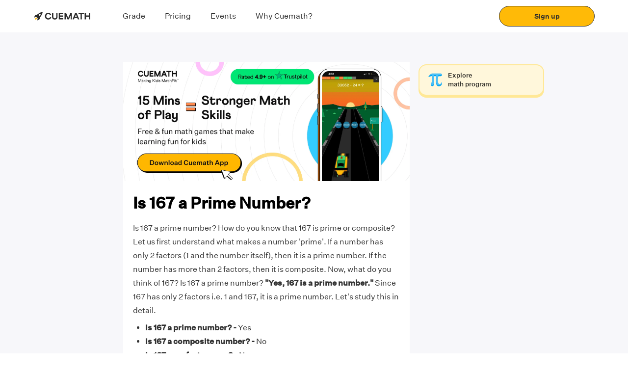

--- FILE ---
content_type: text/html; charset=utf-8
request_url: https://www.cuemath.com/numbers/is-167-a-prime-number/
body_size: 24516
content:
<!DOCTYPE html><html lang="en"><head><link rel="shortcut icon" href="https://static.qumath.in/static/next/_next/static/images/favicon-f22a11065b742bfee308e669cf87cf89.png"/><link rel="dns-prefetch" href="https://www.googletagmanager.com/"/><link rel="dns-prefetch" href="https://www.google.co.in/"/><link rel="preload" href="https://static.qumath.in/static/next/_next/static/media/Athletics-Light.3995a09b0ed9d570a3a4da439efdd26b.woff2" as="font" type="font/woff2" crossorigin="anonymous"/><link rel="preload" href="https://static.qumath.in/static/next/_next/static/media/untitled-sans-regular.04e0a1b6617c3161a6126f6df65b932a.woff2" as="font" type="font/woff2" crossorigin="anonymous"/><link rel="preload" href="https://static.qumath.in/static/next/_next/static/media/untitled-sans-medium.557a3e216c980b6e9868759834c9ad5b.woff2" as="font" type="font/woff2" crossorigin="anonymous"/><link rel="preload" href="https://static.qumath.in/static/next/_next/static/media/Athletics-Black.5ab9d6b3e5ee3db7b7efba2c841bf9c7.woff" as="font" type="font/woff" crossorigin="anonymous"/><link rel="preload" href="https://static.qumath.in/static/next/_next/static/media/Athletics-Bold.7e4b0f2fbffc768fc83cce4dc9ea4514.woff" as="font" type="font/woff" crossorigin="anonymous"/><link rel="preload" href="https://static.qumath.in/static/next/_next/static/media/Athletics-Regular.10695d8155f114d950715d7bfca359b3.woff" as="font" type="font/woff" crossorigin="anonymous"/><link rel="preload" href="https://static.qumath.in/static/next/_next/static/media/Athletics-Medium.f20566b40b1e9f21f6dc9eb5d75ea49c.woff" as="font" type="font/woff" crossorigin="anonymous"/><style>
          html, body, div, span, applet, object, iframe,
          h1, h2, h3, h4, h5, h6, p, blockquote, pre,
          a, abbr, acronym, address, big, cite, code,
          del, dfn, em, img, ins, kbd, q, s, samp,
          small, strike, sub, sup, tt, var,
          b, u, i, center,
          dl, dt, dd, ol, ul, li,
          fieldset, form, label, legend, caption,
          article, aside, canvas, details, embed,
          figure, figcaption, footer, header, hgroup,
          menu, nav, output, ruby, section, summary,
          time, mark, audio, video {
              margin: 0;
              padding: 0;
              border: 0;
              font-size: 100%;
              font: inherit;
              vertical-align: baseline;
          }
          article, aside, details, figcaption, figure,
          footer, header, hgroup, menu, nav, section {
              display: block;
          }
          body {
              line-height: 1;
          }
          ol, ul {
              list-style: none;
          }
          blockquote, q {
              quotes: none;
          }
          blockquote:before, blockquote:after,
          q:before, q:after {
              content: &#x27;&#x27;;
              content: none;
          }
          table {
              border-collapse: collapse;
              border-spacing: 0;
          }
          html {
              box-sizing: border-box;
          }
          *, *:before, *:after {
              box-sizing: inherit;
          }
          body.disable-scroll {
              height: 100vh;
              overflow: hidden;
          }
          img {
              max-width: 100%;
              height: auto;
          }
          sup {
              vertical-align: super;
              font-size: small;
          }
          a {
              font-size: 14px;
              font-family: &#x27;Untitled Sans&#x27;, sans-serif !important;
              text-decoration: none;
          }
          input:focus, select:focus {
              outline: none;
              border: 1px solid #1F42FF;
          }
          input:not([type=radio], [type=checkbox]) {
              -webkit-appearance: none;
          }
          h2 a {
            text-decoration: underline;
            font-size: inherit;
            color: #3594d4;
          }
          html.no-scroll,  html.no-scroll  body{
            overflow: hidden;
          }
          div {
            -webkit-tap-highlight-color: transparent;
          }
        </style><meta charSet="UTF-8"/><title>Is 167 a Prime Number | Is 167 a Prime or Composite Number?</title><meta name="description" content="Is 167 a prime number? Numbers that have only 2 factors i.e. 1 and the number itself are prime numbers. Let’s find out in detail how and why is 167 a prime number?"/><meta name="viewport" content="width=device-width, initial-scale=1, user-scalable=no"/><link rel="shortcut icon" href="https://static.qumath.in/static/next/_next/static/images/favicon-f22a11065b742bfee308e669cf87cf89.png"/><link rel="canonical" href="https://www.cuemath.com/numbers/is-167-a-prime-number/"/><meta name="og_title" property="og:title" content="Is 167 a Prime Number | Is 167 a Prime or Composite Number?"/><meta name="og_site_name" property="og:site_name" content="Cuemath"/><meta name="og_image" property="og:image" content="https://static.qumath.in/static/next/_next/static/images/cuemath-dark-logo-9f8e8ee85028a3943d4cb7d90b9db2e7.svg"/><meta name="og_url" property="og:url" id="og-url" content="https://www.cuemath.com/numbers/is-167-a-prime-number/"/><meta property="og:description" content="Is 167 a prime number? Numbers that have only 2 factors i.e. 1 and the number itself are prime numbers. Let’s find out in detail how and why is 167 a prime number?"/><meta name="twitter:site" content=""/><meta name="twitter:card" content="summary_large_image"/><meta name="twitter:image" content="https://static.qumath.in/static/next/_next/static/images/cuemath-dark-logo-9f8e8ee85028a3943d4cb7d90b9db2e7.svg"/><meta property="og:image:width" content="1200"/><meta property="og:image:height" content="630"/><meta name="theme-color" content="#FFBA07"/><meta name="referrer" content="no-referrer-when-downgrade"/><meta name="google-site-verification" content="rJR5MmOlrl6Ax4P0O1IIXIS_S9gwY6Wk_kc-BSNyi8o"/><link rel="dns-prefetch" href="https://www.googletagmanager.com/"/><link rel="dns-prefetch" href="https://www.google.co.in/"/><link rel="preload" href="https://static.qumath.in/static/next/_next/static/media/Athletics-Light.3995a09b0ed9d570a3a4da439efdd26b.woff2" as="font" type="font/woff2" crossorigin="anonymous"/><link rel="preload" href="https://static.qumath.in/static/next/_next/static/media/untitled-sans-regular.04e0a1b6617c3161a6126f6df65b932a.woff2" as="font" type="font/woff2" crossorigin="anonymous"/><link rel="preload" href="https://static.qumath.in/static/next/_next/static/media/untitled-sans-medium.557a3e216c980b6e9868759834c9ad5b.woff2" as="font" type="font/woff2" crossorigin="anonymous"/><link rel="preload" href="https://static.qumath.in/static/next/_next/static/media/Athletics-Black.5ab9d6b3e5ee3db7b7efba2c841bf9c7.woff" as="font" type="font/woff" crossorigin="anonymous"/><link rel="preload" href="https://static.qumath.in/static/next/_next/static/media/Athletics-Bold.7e4b0f2fbffc768fc83cce4dc9ea4514.woff" as="font" type="font/woff" crossorigin="anonymous"/><link rel="preload" href="https://static.qumath.in/static/next/_next/static/media/Athletics-Regular.10695d8155f114d950715d7bfca359b3.woff" as="font" type="font/woff" crossorigin="anonymous"/><link rel="preload" href="https://static.qumath.in/static/next/_next/static/media/Athletics-Medium.f20566b40b1e9f21f6dc9eb5d75ea49c.woff" as="font" type="font/woff" crossorigin="anonymous"/><style>
          html, body, div, span, applet, object, iframe,
          h1, h2, h3, h4, h5, h6, p, blockquote, pre,
          a, abbr, acronym, address, big, cite, code,
          del, dfn, em, img, ins, kbd, q, s, samp,
          small, strike, sub, sup, tt, var,
          b, u, i, center,
          dl, dt, dd, ol, ul, li,
          fieldset, form, label, legend, caption,
          article, aside, canvas, details, embed,
          figure, figcaption, footer, header, hgroup,
          menu, nav, output, ruby, section, summary,
          time, mark, audio, video {
              margin: 0;
              padding: 0;
              border: 0;
              font-size: 100%;
              font: inherit;
              vertical-align: baseline;
          }
          article, aside, details, figcaption, figure,
          footer, header, hgroup, menu, nav, section {
              display: block;
          }
          body {
              line-height: 1;
          }
          ol, ul {
              list-style: none;
          }
          blockquote, q {
              quotes: none;
          }
          blockquote:before, blockquote:after,
          q:before, q:after {
              content: &#x27;&#x27;;
              content: none;
          }
          table {
              border-collapse: collapse;
              border-spacing: 0;
          }
          html {
              box-sizing: border-box;
          }
          *, *:before, *:after {
              box-sizing: inherit;
          }
          body.disable-scroll {
              height: 100vh;
              overflow: hidden;
          }
          img {
              max-width: 100%;
              height: auto;
          }
          sup {
              vertical-align: super;
              font-size: small;
          }
          a {
              font-size: 14px;
              font-family: &#x27;Untitled Sans&#x27;, sans-serif !important;
              text-decoration: none;
          }
          input:focus, select:focus {
              outline: none;
              border: 1px solid #1F42FF;
          }
          input:not([type=radio], [type=checkbox]) {
              -webkit-appearance: none;
          }
          h2 a {
            text-decoration: underline;
            font-size: inherit;
            color: #3594d4;
          }
          html.no-scroll,  html.no-scroll  body{
            overflow: hidden;
          }
          div {
            -webkit-tap-highlight-color: transparent;
          }
        </style><script src="https://cdnjs.cloudflare.com/ajax/libs/mathjax/2.7.5/MathJax.js?config=TeX-MML-AM_CHTML" async=""></script><meta name="next-head-count" content="29"/><link rel="stylesheet" href="/static/fonts.css"/><style>
  @-webkit-keyframes speakers-carousel-prepend-slide-in {
    0% {
      transform: translateX(-28px);
    }
  }

  @keyframes speakers-carousel-prepend-slide-in {
    0% {
      transform: translateX(-28px);
    }
  }

  @-webkit-keyframes speakers-carousel-append-slide-in {
    0% {
      transform: translateX(28px);
    }
  }

  @keyframes speakers-carousel-append-slide-in {
    0% {
      transform: translateX(28px);
    }
  }

  @keyframes gradientAnim {
    0% {
      background-position: 0 50%;
    }
    50% {
      background-position: 100% 50%;
    }
    100% {
      background-position: 0 50%;
    }
  }

  @-webkit-keyframes gradientAnim {
    0% {
      background-position: 0 50%;
    }
    50% {
      background-position: 100% 50%;
    }
    100% {
      background-position: 0 50%;
    }
  }

  :root {
    --height: calc( 80vh - 50px );
    --width: 450px;
    --max-width-base: 1480;
    --max-width: calc(var(--max-width-base) * 1px);
    --scrollbar-width: 0px;
    --window-width: calc(100vw - var(--scrollbar-width));
    --border-radius: 12px;

    --foreground-rgb: 0,0,0;
    --background-color: 255,255,255;
    --pulse-color: #DE75BD;
    --color-black-primary: #221B35;
    --color-white-primary: #FFFFFF;
    --grid-column-width: 30px;

    --button-height: var(--grid-column-width);
    --button-background: hsla(0,0%,100%,.15);
    --button-color: var(--color-black-primary);
    --button-border: 1px solid var(--button-color);
    --button-font: normal var(--font-size-subtitle-scalable) /1.02 var(--font-regular);
    --slide-width: -2190px;

    --space-base-unit: 4px;
    --space-2: calc(var(--space-base-unit) * 0.5);
    --space-4: calc(var(--space-base-unit) * 1);
    --space-8: calc(var(--space-base-unit) * 2);
    --space-12: calc(var(--space-base-unit) * 3);
    --space-16: calc(var(--space-base-unit) * 4);
    --space-20: calc(var(--space-base-unit) * 5);
    --space-24: calc(var(--space-base-unit) * 6);
    --space-32: calc(var(--space-base-unit) * 8);
    --space-40: calc(var(--space-base-unit) * 10);
    --space-44: calc(var(--space-base-unit) * 11);
    --space-48: calc(var(--space-base-unit) * 12);
    --space-56: calc(var(--space-base-unit) * 14);
    --space-64: calc(var(--space-base-unit) * 16);

    --grid-gutter-width: 20px;
    --grid-column-count: 24;
    --grid-column-width-base: 64;
    --grid-column-width: calc(var(--grid-column-width-base) * 1px);
    --line-color: rgba(var(--foreground-rgb),0.15);

    --font-body: var(--font-weight-normal) 14px/1.2 var(--font-regular);
    --font-badge: var(--font-weight-normal) 10px/1.1 var(--font-regular);
    --font-caption: 11px/1 var(--font-mono-semibold);

    --font-size-title-base: 80;
    --font-size-title-mobile-scalable: calc(var(--font-size-title-base) / 760 * var(--window-width));
    --font-size-title-tablet-scalable: calc(var(--font-size-title-base) / 940 * var(--window-width));
    --font-size-title-desktop-scalable: calc(var(--font-size-title-base) / 1120 * var(--window-width));
    --font-size-title-desktopXL-scalable: calc(var(--font-size-title-base) / 1300 * var(--window-width));
    --font-size-title-desktopXXL-scalable: calc(var(--font-size-title-base) / var(--max-width-base) * var(--window-width));
    --font-size-title-scalable: var(--font-size-title-mobile-scalable);

    --font-size-subtitle-base: 48;
    --font-size-subtitle-mobile-scalable: calc(var(--font-size-subtitle-base) / 760 * var(--window-width));
    --font-size-subtitle-tablet-scalable: calc(var(--font-size-subtitle-base) / 940 * var(--window-width));
    --font-size-subtitle-desktop-scalable: calc(var(--font-size-subtitle-base) / 1120 * var(--window-width));
    --font-size-subtitle-desktopXL-scalable: calc(var(--font-size-subtitle-base) / 1300 * var(--window-width));
    --font-size-subtitle-desktopXXL-scalable: calc(var(--font-size-subtitle-base) / var(--max-width-base) * var(--window-width));
    --font-size-subtitle-scalable: var(--font-size-subtitle-mobile-scalable);

    --font-size-marquee-base: 122;
    --font-size-marquee-mobile-scalable: calc(var(--font-size-marquee-base) / 760 * var(--window-width));
    --font-size-marquee-tablet-scalable: calc(var(--font-size-marquee-base) / 940 * var(--window-width));
    --font-size-marquee-desktop-scalable: calc(var(--font-size-marquee-base) / 1120 * var(--window-width));
    --font-size-marquee-desktopXL-scalable: calc(var(--font-size-marquee-base) / 1300 * var(--window-width));
    --font-size-marquee-desktopXXL-scalable: calc(var(--font-size-marquee-base) / var(--max-width-base) * var(--window-width));
    --font-size-marquee-scalable: var(--font-size-marquee-mobile-scalable);
    --letter-spacing-body: -0.01em;

    --ease-out: cubic-bezier(0.33,1,0.68,1);
    --ease-in-out: cubic-bezier(0.65,0,0.35,1);
  }

  @media screen and (max-width: 768px) {
    :root {
      --grid-column-width-base: 31;
      --slide-width: -1800px;
    }
  }

  @media screen and (min-width: 768px) and (max-width: 1024px) {
    :root {
      --grid-column-width-base: 48;
    }
  }

  @media only screen and (min-width: 760px) {
    :root {
      --font-size-title-scalable: var(--font-size-title-tablet-scalable);
      --font-size-subtitle-scalable: var(--font-size-subtitle-tablet-scalable);
      --font-size-marquee-scalable: var(--font-size-marquee-tablet-scalable);
      --font-body: var(--font-weight-normal) 16px/1.2 var(--font-regular);
      --font-badge: var(--font-weight-normal) 16px/1.1 var(--font-regular);
      --font-caption: 12px/1 var(--font-mono-semibold);
      --grid-column-count: 27;
    }
  }

  @media only screen and (min-width: 940px) {
    :root {
      --font-size-title-scalable: var(--font-size-title-desktop-scalable);
      --font-size-subtitle-scalable: var(--font-size-subtitle-desktop-scalable);
      --font-size-marquee-scalable: var(--font-size-marquee-desktop-scalable);
      --font-body: var(--font-weight-normal) 18px/1.2 var(--font-regular);
      --font-caption: 14px/1 var(--font-mono-semibold);
      --grid-column-count: 19;
    }
  }

  @media only screen and (min-width: 1120px) {
    :root {
      --font-size-title-scalable: var(--font-size-title-desktopXL-scalable);
      --font-size-subtitle-scalable: var(--font-size-subtitle-desktopXL-scalable);
      --font-size-marquee-scalable: var(--font-size-marquee-desktopXL-scalable);
      --grid-column-count: 21;
    }
  }

  @media only screen and (min-width: 1300px) {
    :root {
      --font-size-title-scalable: var(--font-size-title-desktopXXL-scalable);
      --font-size-subtitle-scalable: var(--font-size-subtitle-desktopXXL-scalable);
      --font-size-marquee-scalable: var(--font-size-marquee-desktopXXL-scalable);
      --grid-column-count: 23;
    }
  }

  @media only screen and (min-width: 1480px) {
    :root {
      --font-size-title-scalable: calc(var(--font-size-title-base) * 1px);
      --font-size-subtitle-scalable: calc(var(--font-size-subtitle-base) * 1px);
      --font-size-marquee-scalable: calc(var(--font-size-marquee-base) * 1px);
      --grid-column-width: calc(var(--grid-column-width-base) * 1px);
      --grid-column-count: 25;
    }
  }

  @media only screen and (min-width: 1620px) {
    :root { --grid-column-count: 27; }
  }

  @media only screen and (min-width: 1760px) {
    :root { --grid-column-count: 29; }
  }

  @media only screen and (min-width: 1900px) {
    :root { --grid-column-count: 31; }
  }

  @media only screen and (min-width: 2040px) {
    :root { --grid-column-count: 33; }
  }

  @media only screen and (min-width: 2180px) {
    :root { --grid-column-count: 35; }
  }

  @media only screen and (min-width: 2340px) {
    :root { --grid-column-count: 37; }
  }

  @media only screen and (min-width: 2480px) {
    :root { --grid-column-count: 39; }
  }

  /* GDPR Cookie Consent Styles */
  .cc-banner, .cc-floating.cc-theme-classic {
    padding: 8px 16px;
  }
  .cc-bottom {
    bottom: 0;
  }
  .cc-window.cc-floating {
    max-width: 100%;
  }
  .cc-window.cc-message, .cc-floating .cc-message {
    margin-bottom: 0px;
  }
  .cc-window.cc-banner, .cc-window.cc-floating {
    flex-direction: row;
    align-items: center;
    justify-content: space-between;
    width: 100%;
  }
  @media (max-width: 767px) {
    .cc-theme-classic .cc-btn:last-child {
      min-width: 80px;
    }
  }
</style><style data-styled="foAkYL hcZklS fcdker hYvLbT DekGR hGmhFZ cPlXST kokuVL cLPGPS biWupO qUpKB jhssUX nVABN hSZKhF bzLOzT evUADQ gaSeWO jGzxZo fbOSpw CidXf hOcUCI bQNuwh ecrhqb eRNtMA jskBdJ fzRuwF cHLYQI cjQVJE fdhBrh khdGNw fHTxJm eVvqcr kFOCOf goDhOS joWLyk kjGgdC fNmkei dDHwPT eZcgDZ ewgMvn fhEkla ehoZKz ksGXXR iOhACs fINJah inXwrz kWkGjB QaSpx cFVTX hNrVCQ hEQyzx iuGkIs jYoYmk bIiter dZkNEP RwCtW kHnQix ehUsjd bETaGr dzXQFH MLuUT fiksGr diCdeX dKZyCV laMMEd ejIIAI jicDPc jWqEiF iUzyYJ dlDqhl fMqNxc hPPpZt ecfhdP cKGSBB ewiyBG bCGjNF hgtztF kFQEKb dpKTBx dQCPRq hsqqrj jzvKHv gURJWG dpPmkj ACwtX dnnVmv cjweIS kzeERu uQsGg dUIcST cfTRhk jOoDWg hYLQya lkrDpM dLsPke iwPtXd lchzrk kRKYuz dUdjMI hVZRRt cIlMxP dusGkk hnpfKO ejvkDg coztNG fuolXj iVAYaI dZqsQO jklXWh epfmMf dCAZzy gYibgZ eUnXZc kSzYro dsFQdm edjyEc ftnRuk cXEjCp dSedof jlDAry glWiwW dcGfXt fipsLd hbbsCQ bhpisa exPJjB itjHYN kcDVMr gQLLkX dNDNPD bhraxI gSXZRl cIjCKz kpkoaS bAMPiS kaXSHp cYynxk lhldk dFMkdL bQEeCP jRvPfl eGaRFF cpRcNG ewCvjq cZlgdX zrYUG  MlPcu cbULrA bcInJQ fRktLJ jofELG faoIat EwoSc fNUOwd fEvaKN kXPLGS cuYLDU gvTnHd mAbOv" data-styled-version="4.4.1">
/* sc-component-id: bundle__FlexView-sc-czofrr-4 */
.khdGNw{display:-webkit-box;display:-webkit-flex;display:-ms-flexbox;display:flex;-webkit-flex-direction:column;-ms-flex-direction:column;flex-direction:column;padding:0px 0px;}
/* sc-component-id: bundle__Col1-sc-czofrr-5 */
.cpRcNG{box-sizing:border-box;-webkit-flex:0 0 auto;-ms-flex:0 0 auto;flex:0 0 auto;padding-right:0.5rem;padding-left:0.5rem;padding:0px 0px;} @media only screen and (min-width:0em){.cpRcNG{-webkit-flex-basis:100%;-ms-flex-preferred-size:100%;flex-basis:100%;max-width:100%;display:block;}} @media only screen and (min-width:48em){.cpRcNG{-webkit-flex-basis:16.666666666666668%;-ms-flex-preferred-size:16.666666666666668%;flex-basis:16.666666666666668%;max-width:16.666666666666668%;display:block;}}.ewCvjq{box-sizing:border-box;-webkit-flex:0 0 auto;-ms-flex:0 0 auto;flex:0 0 auto;padding-right:0.5rem;padding-left:0.5rem;padding:0px 0px;} @media only screen and (min-width:0em){.ewCvjq{-webkit-flex-basis:100%;-ms-flex-preferred-size:100%;flex-basis:100%;max-width:100%;display:block;}} @media only screen and (min-width:48em){.ewCvjq{-webkit-flex-basis:50%;-ms-flex-preferred-size:50%;flex-basis:50%;max-width:50%;display:block;}}
/* sc-component-id: bundle__Row1-sc-czofrr-6 */
.gaSeWO{box-sizing:border-box;display:-webkit-box;display:-webkit-flex;display:-ms-flexbox;display:flex;-webkit-flex:0 1 auto;-ms-flex:0 1 auto;flex:0 1 auto;-webkit-flex-direction:row;-ms-flex-direction:row;flex-direction:row;-webkit-flex-wrap:wrap;-ms-flex-wrap:wrap;flex-wrap:wrap;margin-right:-0.5rem;margin-left:-0.5rem;-webkit-flex-direction:row;-ms-flex-direction:row;flex-direction:row;margin-right:0;margin-left:0;padding:0px 16px;}.jGzxZo{box-sizing:border-box;display:-webkit-box;display:-webkit-flex;display:-ms-flexbox;display:flex;-webkit-flex:0 1 auto;-ms-flex:0 1 auto;flex:0 1 auto;-webkit-flex-direction:row;-ms-flex-direction:row;flex-direction:row;-webkit-flex-wrap:wrap;-ms-flex-wrap:wrap;flex-wrap:wrap;margin-right:-0.5rem;margin-left:-0.5rem;-webkit-flex-direction:row;-ms-flex-direction:row;flex-direction:row;margin-right:0;margin-left:0;padding:12px 0px;}
/* sc-component-id: text__TextWrapper-sc-13i85pz-0 */
.ehUsjd{display:block;font-family:Athletics-Black;font-size:13px;line-height:21px;font-weight:400;color:#000000;text-align:left;font-style:normal;font-family:Athletics-Black !important;color:#000000;-webkit-letter-spacing:1px;-moz-letter-spacing:1px;-ms-letter-spacing:1px;letter-spacing:1px;text-transform:uppercase;font-size:16px;line-height:20px;margin:0 0 0 0;font-weight:normal;} @media (min-width:768px) and (max-width:1024px){} @media (min-width:1025px){.ehUsjd{font-family:Athletics-Black !important;font-size:16px;line-height:20px;-webkit-letter-spacing:1px;-moz-letter-spacing:1px;-ms-letter-spacing:1px;letter-spacing:1px;text-transform:uppercase;}} @media (max-width:767px){.ehUsjd{font-size:16px;line-height:20px;margin:0 0 0 0;text-align:left;font-weight:normal;}}.bETaGr{display:block;font-family:Untitled Sans Regular;font-size:13px;line-height:21px;font-weight:400;color:#000000;text-align:left;font-style:normal;font-family:Untitled Sans Regular !important;color:#000000;-webkit-letter-spacing:px;-moz-letter-spacing:px;-ms-letter-spacing:px;letter-spacing:px;font-size:12px;line-height:16px;margin:0 0 0 0;font-weight:normal;} @media (min-width:768px) and (max-width:1024px){} @media (min-width:1025px){.bETaGr{font-family:Untitled Sans Regular !important;font-size:14px;line-height:20px;-webkit-letter-spacing:px;-moz-letter-spacing:px;-ms-letter-spacing:px;letter-spacing:px;}} @media (max-width:767px){.bETaGr{font-size:12px;line-height:16px;margin:0 0 0 0;text-align:left;font-weight:normal;}}.dzXQFH{display:block;font-family:Untitled Sans Regular;font-size:13px;line-height:21px;font-weight:400;color:#FFFFFF;text-align:left;font-style:normal;font-family:Untitled Sans Regular !important;color:#FFFFFF;-webkit-letter-spacing:px;-moz-letter-spacing:px;-ms-letter-spacing:px;letter-spacing:px;font-size:14px;line-height:20px;margin:0 0 0 0;font-weight:normal;} @media (min-width:768px) and (max-width:1024px){} @media (min-width:1025px){} @media (max-width:767px){.dzXQFH{font-size:14px;line-height:20px;margin:0 0 0 0;text-align:left;font-weight:normal;}}.MLuUT{display:block;font-family:Athletics-Black;font-size:13px;line-height:21px;font-weight:400;color:rgba(0,0,0,0.6);text-align:left;font-style:normal;font-family:Athletics-Black !important;color:rgba(0,0,0,0.6);-webkit-letter-spacing:0.5px;-moz-letter-spacing:0.5px;-ms-letter-spacing:0.5px;letter-spacing:0.5px;text-transform:uppercase;font-size:10px;line-height:12px;margin:0 0 0 0;font-weight:normal;} @media (min-width:768px) and (max-width:1024px){} @media (min-width:1025px){} @media (max-width:767px){.MLuUT{font-size:10px;line-height:12px;margin:0 0 0 0;text-align:left;font-weight:normal;}}.fiksGr{display:block;font-family:Athletics-Black;font-size:13px;line-height:21px;font-weight:400;color:#000000;text-align:left;font-style:normal;font-family:Athletics-Black !important;color:#000000;-webkit-letter-spacing:0px;-moz-letter-spacing:0px;-ms-letter-spacing:0px;letter-spacing:0px;text-transform:uppercase;font-size:12px;line-height:16px;margin:0 0 0 0;font-weight:normal;} @media (min-width:768px) and (max-width:1024px){} @media (min-width:1025px){} @media (max-width:767px){.fiksGr{font-size:12px;line-height:16px;margin:0 0 0 0;text-align:left;font-weight:normal;}}.diCdeX{display:block;font-family:Untitled Sans Regular;font-size:13px;line-height:21px;font-weight:400;color:rgba(0,0,0,0.6);text-align:left;font-style:normal;font-family:Untitled Sans Regular !important;color:rgba(0,0,0,0.6);-webkit-letter-spacing:px;-moz-letter-spacing:px;-ms-letter-spacing:px;letter-spacing:px;font-size:12px;line-height:16px;margin:0 0 0 0;font-weight:normal;} @media (min-width:768px) and (max-width:1024px){} @media (min-width:1025px){} @media (max-width:767px){.diCdeX{font-size:12px;line-height:16px;margin:0 0 0 0;text-align:left;font-weight:normal;}}.dKZyCV{display:block;font-family:Untitled Sans Regular;font-size:13px;line-height:21px;font-weight:400;color:#0D0D0D;text-align:left;font-style:normal;font-family:Untitled Sans Regular !important;color:#0D0D0D;-webkit-letter-spacing:px;-moz-letter-spacing:px;-ms-letter-spacing:px;letter-spacing:px;font-size:12px;line-height:16px;margin:0 0 0 0;font-weight:normal;} @media (min-width:768px) and (max-width:1024px){} @media (min-width:1025px){} @media (max-width:767px){.dKZyCV{font-size:12px;line-height:16px;margin:0 0 0 0;text-align:left;font-weight:normal;}}.laMMEd{display:block;font-family:'Untitled Sans',sans-serif !important;font-size:13px;line-height:21px;font-weight:400;color:#000000;text-align:left;font-style:normal;font-family:!important;color:#000000;-webkit-letter-spacing:px;-moz-letter-spacing:px;-ms-letter-spacing:px;letter-spacing:px;font-size:px;line-height:px;margin:0 0 0 0;font-weight:900;} @media (min-width:768px) and (max-width:1024px){} @media (min-width:1025px){} @media (max-width:767px){.laMMEd{font-size:px;line-height:px;margin:0 0 0 0;text-align:left;font-weight:900;}}.ejIIAI{display:block;font-family:'Untitled Sans',sans-serif !important;font-size:13px;line-height:21px;font-weight:400;color:#000000;text-align:left;font-style:normal;font-family:!important;color:#000000;-webkit-letter-spacing:px;-moz-letter-spacing:px;-ms-letter-spacing:px;letter-spacing:px;font-size:px;line-height:px;margin:0 0 0 0;font-weight:normal;} @media (min-width:768px) and (max-width:1024px){} @media (min-width:1025px){} @media (max-width:767px){.ejIIAI{font-size:px;line-height:px;margin:0 0 0 0;text-align:left;font-weight:normal;}}.jicDPc{display:block;font-family:Untitled Sans;font-size:13px;line-height:21px;font-weight:400;color:#000000;text-align:left;font-style:normal;font-family:Untitled Sans !important;color:#000000;-webkit-letter-spacing:0px;-moz-letter-spacing:0px;-ms-letter-spacing:0px;letter-spacing:0px;text-transform:none;font-size:16px;line-height:24px;margin:0 0 0 0;font-weight:normal;} @media (min-width:768px) and (max-width:1024px){} @media (min-width:1025px){} @media (max-width:767px){.jicDPc{font-size:16px;line-height:24px;margin:0 0 0 0;text-align:left;font-weight:normal;}}.jWqEiF{display:block;font-family:Untitled Sans;font-size:13px;line-height:21px;font-weight:400;color:#000000;text-align:left;font-style:normal;font-family:Untitled Sans !important;color:#000000;-webkit-letter-spacing:0px;-moz-letter-spacing:0px;-ms-letter-spacing:0px;letter-spacing:0px;text-transform:none;font-size:16px;line-height:24px;margin:0 0 0 0;font-weight:500;} @media (min-width:768px) and (max-width:1024px){} @media (min-width:1025px){} @media (max-width:767px){.jWqEiF{font-size:16px;line-height:24px;margin:0 0 0 0;text-align:left;font-weight:500;}}.iUzyYJ{display:block;font-family:Untitled Sans Medium;font-size:13px;line-height:21px;font-weight:400;color:#000000;text-align:center;font-style:normal;font-family:Untitled Sans Medium !important;color:#000000;-webkit-letter-spacing:px;-moz-letter-spacing:px;-ms-letter-spacing:px;letter-spacing:px;font-size:16px;line-height:24px;margin:0 0 0 0;font-weight:500;} @media (min-width:768px) and (max-width:1024px){} @media (min-width:1025px){} @media (max-width:767px){.iUzyYJ{font-size:16px;line-height:24px;margin:0 0 0 0;text-align:center;font-weight:500;}}
/* sc-component-id: separator-sc-gf6uv9-0 */
.fHTxJm{height:8px;} @media (max-width:767px){.fHTxJm{height:8px;}} @media screen and (min-width:768px) and (max-width:1023px){.fHTxJm{height:8px;}}.eVvqcr{height:4px;} @media (max-width:767px){.eVvqcr{height:4px;}} @media screen and (min-width:768px) and (max-width:1023px){.eVvqcr{height:4px;}}.kFOCOf{height:12px;} @media (max-width:767px){.kFOCOf{height:12px;}} @media screen and (min-width:768px) and (max-width:1023px){.kFOCOf{height:12px;}}
/* sc-component-id: text__TextWrapper-sc-pds6v7-0 */
.bQNuwh{display:block;font-family:Untitled Sans;font-size:13px;line-height:21px;font-weight:400;color:#2B2B2B;text-align:left;font-style:normal;font-family:Untitled Sans !important;color:#2B2B2B;-webkit-letter-spacing:0px;-moz-letter-spacing:0px;-ms-letter-spacing:0px;letter-spacing:0px;text-transform:none;font-size:16px;line-height:24px;margin:0 0 0 0;font-weight:normal;} @media (max-width:767px){.bQNuwh{font-size:16px;line-height:24px;margin:0 0 0 0;text-align:left;font-weight:normal;}}.ecrhqb{display:block;font-family:Untitled Sans;font-size:13px;line-height:21px;font-weight:400;color:#2B2B2B;text-align:left;font-style:normal;font-family:Untitled Sans !important;color:#2B2B2B;-webkit-letter-spacing:0px;-moz-letter-spacing:0px;-ms-letter-spacing:0px;letter-spacing:0px;text-transform:none;font-size:14px;line-height:20px;margin:0 0 0 0;font-weight:500;} @media (max-width:767px){.ecrhqb{font-size:14px;line-height:20px;margin:0 0 0 0;text-align:left;font-weight:500;}}.eRNtMA{display:block;font-family:Untitled Sans;font-size:13px;line-height:21px;font-weight:400;color:#2B2B2B;text-align:left;font-style:normal;font-family:Untitled Sans !important;color:#2B2B2B;-webkit-letter-spacing:0px;-moz-letter-spacing:0px;-ms-letter-spacing:0px;letter-spacing:0px;text-transform:none;font-size:16px;line-height:24px;margin:0 0 0 0;font-weight:500;} @media (max-width:767px){.eRNtMA{font-size:16px;line-height:24px;margin:0 0 0 0;text-align:left;font-weight:500;}}.jskBdJ{display:block;font-family:Untitled Sans;font-size:13px;line-height:21px;font-weight:400;color:#2B2B2B;text-align:left;font-style:normal;font-family:Untitled Sans !important;color:#2B2B2B;-webkit-letter-spacing:0px;-moz-letter-spacing:0px;-ms-letter-spacing:0px;letter-spacing:0px;text-transform:none;font-size:16px;line-height:18px;margin:0 0 0 0;font-weight:500;} @media (max-width:767px){.jskBdJ{font-size:16px;line-height:18px;margin:0 0 0 0;text-align:left;font-weight:500;}}
/* sc-component-id: button__ButtonWrapper-sc-dsj409-0 */
.ksGXXR{display:-webkit-box;display:-webkit-flex;display:-ms-flexbox;display:flex;-webkit-align-items:center;-webkit-box-align:center;-ms-flex-align:center;align-items:center;-webkit-box-pack:center;-webkit-justify-content:center;-ms-flex-pack:center;justify-content:center;border-radius:104px;color:#2B2B2B;width:200px;border:none;background-color:transparent;-webkit-text-decoration:underline;text-decoration:underline;-webkit-text-decoration-thickness:2px;text-decoration-thickness:2px;text-underline-offset:3px;width:auto !important;} .ksGXXR,.ksGXXR *{-webkit-transition:all 0.3s ease;transition:all 0.3s ease;} .ksGXXR:hover:not([disabled]){cursor:pointer;} .ksGXXR:hover:not([disabled]) img{width:0;margin:0;} .ksGXXR:disabled *{opacity:0.5;pointer-events:none;} .ksGXXR:hover:not([disabled]){-webkit-text-decoration:none;text-decoration:none;}.iOhACs{display:-webkit-box;display:-webkit-flex;display:-ms-flexbox;display:flex;-webkit-align-items:center;-webkit-box-align:center;-ms-flex-align:center;align-items:center;-webkit-box-pack:center;-webkit-justify-content:center;-ms-flex-pack:center;justify-content:center;border-radius:104px;color:#2B2B2B;width:195px;border:1px solid #2B2B2B;background-color:#FFBA07;padding:10px 0;} .iOhACs,.iOhACs *{-webkit-transition:all 0.3s ease;transition:all 0.3s ease;} .iOhACs:hover:not([disabled]){cursor:pointer;} .iOhACs:hover:not([disabled]) img{width:0;margin:0;} .iOhACs:disabled *{opacity:0.5;pointer-events:none;} .iOhACs:not([disabled]):hover{background-color:#2B2B2B;} .iOhACs:not([disabled]):hover,.iOhACs:not([disabled]):hover *{color:#FFFFFF;} .iOhACs:disabled{background-color:#B3B3B3;border:none;}.fINJah{display:-webkit-box;display:-webkit-flex;display:-ms-flexbox;display:flex;-webkit-align-items:center;-webkit-box-align:center;-ms-flex-align:center;align-items:center;-webkit-box-pack:center;-webkit-justify-content:center;-ms-flex-pack:center;justify-content:center;border-radius:104px;color:#2B2B2B;width:280px;border:1px solid #2B2B2B;background-color:#FFBA07;padding:22px 0;} .fINJah,.fINJah *{-webkit-transition:all 0.3s ease;transition:all 0.3s ease;} .fINJah:hover:not([disabled]){cursor:pointer;} .fINJah:hover:not([disabled]) img{width:0;margin:0;} .fINJah:disabled *{opacity:0.5;pointer-events:none;} .fINJah:not([disabled]):hover{background-color:#2B2B2B;} .fINJah:not([disabled]):hover,.fINJah:not([disabled]):hover *{color:#FFFFFF;} .fINJah:disabled{background-color:#B3B3B3;border:none;}
/* sc-component-id: container-sc-1e00pxc-0 */
.eGaRFF{width:100%;height:inherit;margin:0 auto;padding:0 16px;} @media (min-width:1200px){.eGaRFF{width:1200px;}}
/* sc-component-id: image__PlaceholderImage-sc-14o5d8f-1 */
.hSZKhF{width:20px;height:20px;}
/* sc-component-id: layout__DesktopWrapper-sc-rfgcyz-0 */
@media (max-width:1025px){.hYvLbT{display:none;}}
/* sc-component-id: layout__MobileWrapper-sc-rfgcyz-1 */
.kFQEKb{cursor:pointer;} @media (min-width:768px){.kFQEKb{display:none;}}
/* sc-component-id: layout__TabletDesktopWrapper-sc-rfgcyz-3 */
@media (max-width:767px){.bIiter{display:none;}}
/* sc-component-id: plus-menu__MenuCol-sc-17vzm4d-0 */
.fbOSpw{box-sizing:border-box;-webkit-flex:0 0 auto;-ms-flex:0 0 auto;flex:0 0 auto;padding-right:0.5rem;padding-left:0.5rem;padding:6px 8px;position:relative;} .fbOSpw:hover > a div{font-weight:900;} .fbOSpw:hover > div div{font-weight:900;} .fbOSpw:hover .submenu{display:block;} @media (max-width:767px){.fbOSpw{display:none;}}.CidXf{box-sizing:border-box;-webkit-flex:0 0 auto;-ms-flex:0 0 auto;flex:0 0 auto;padding-right:0.5rem;padding-left:0.5rem;padding:6px 20px;position:relative;} .CidXf:hover > a div{font-weight:900;} .CidXf:hover > div div{font-weight:900;} .CidXf:hover .submenu{display:block;} @media (max-width:767px){.CidXf{display:none;}}
/* sc-component-id: plus-menu__PointerText-sc-17vzm4d-1 */
.fNmkei{cursor:pointer;}
/* sc-component-id: plus-menu__SubMenu-sc-17vzm4d-2 */
.fzRuwF{display:none;position:absolute;top:34px;width:-webkit-max-content;width:-moz-max-content;width:max-content;padding:24px;z-index:5;box-shadow:0px 0px 6px rgba(0,0,0,0.1);border-radius:0px 8px 8px 8px;background-color:#FFFFFF;}
/* sc-component-id: plus-menu__DesktopSubCategory-sc-17vzm4d-6 */
.dDHwPT{padding:0px 0px 0px 14px;width:48%;position:relative;}
/* sc-component-id: plus-menu__SubCategoryItem-sc-17vzm4d-7 */
.joWLyk{width:-webkit-max-content;width:-moz-max-content;width:max-content;} .joWLyk:hover{-webkit-text-decoration:underline;text-decoration:underline;cursor:pointer;}
/* sc-component-id: plus-menu__SubCategoryContainer-sc-17vzm4d-10 */
.cHLYQI{display:-webkit-box;display:-webkit-flex;display:-ms-flexbox;display:flex;-webkit-flex-direction:column;-ms-flex-direction:column;flex-direction:column;-webkit-flex-wrap:wrap;-ms-flex-wrap:wrap;flex-wrap:wrap;-webkit-box-pack:justify;-webkit-justify-content:space-between;-ms-flex-pack:justify;justify-content:space-between;}
/* sc-component-id: plus-menu__TitleWrapper-sc-17vzm4d-14 */
.hOcUCI{position:relative;display:inline;} .hOcUCI::before{position:absolute;color:#FC5959;font-weight:500;top:-6px;right:-21px;}
/* sc-component-id: plus-menu__SubCategoryWrapper-sc-17vzm4d-17 */
.goDhOS{display:-webkit-box;display:-webkit-flex;display:-ms-flexbox;display:flex;-webkit-flex-direction:column;-ms-flex-direction:column;flex-direction:column;padding:0px 0px;} @media screen and (min-width:768px){.goDhOS{gap:16px;}}
/* sc-component-id: plus-menu__TextContainer-sc-17vzm4d-20 */
.kjGgdC{display:-webkit-box;display:-webkit-flex;display:-ms-flexbox;display:flex;gap:2px;-webkit-flex-direction:row;-ms-flex-direction:row;flex-direction:row;}
/* sc-component-id: plus-menu__CustomRow-sc-17vzm4d-21 */
.cjQVJE{box-sizing:border-box;display:-webkit-box;display:-webkit-flex;display:-ms-flexbox;display:flex;-webkit-flex:0 1 auto;-ms-flex:0 1 auto;flex:0 1 auto;-webkit-flex-direction:row;-ms-flex-direction:row;flex-direction:row;-webkit-flex-wrap:wrap;-ms-flex-wrap:wrap;flex-wrap:wrap;margin-right:-0.5rem;margin-left:-0.5rem;-webkit-flex-direction:row;-ms-flex-direction:row;flex-direction:row;margin-right:0;margin-left:0;padding:0px 0px;-webkit-box-pack:start;-webkit-justify-content:flex-start;-ms-flex-pack:start;justify-content:flex-start;gap:55px;}.fdhBrh{box-sizing:border-box;display:-webkit-box;display:-webkit-flex;display:-ms-flexbox;display:flex;-webkit-flex:0 1 auto;-ms-flex:0 1 auto;flex:0 1 auto;-webkit-flex-direction:row;-ms-flex-direction:row;flex-direction:row;-webkit-flex-wrap:wrap;-ms-flex-wrap:wrap;flex-wrap:wrap;margin-right:-0.5rem;margin-left:-0.5rem;-webkit-flex-direction:row;-ms-flex-direction:row;flex-direction:row;margin-right:0;margin-left:0;padding:0px 0px;-webkit-box-pack:justify;-webkit-justify-content:space-between;-ms-flex-pack:justify;justify-content:space-between;}
/* sc-component-id: enroll-button__CustomDataAttributesWrapper-sc-1b94yh2-0 */
.inXwrz{width:-webkit-fit-content;width:-moz-fit-content;width:fit-content;}
/* sc-component-id: enroll-button__StyledDataAttributesWrapper-sc-1b94yh2-1 */
.lhldk{height:100%;} @media screen and (max-width:1025px){.lhldk{display:none;}}
/* sc-component-id: enroll-button__StyledNavBarSquareButton-sc-1b94yh2-3 */
.dFMkdL{background-color:#FFBA07;height:100%;padding:0px 40px;border:1px solid #000000;border-left:none;cursor:pointer;-webkit-transition:all 0.25s ease-in;transition:all 0.25s ease-in;width:260px;min-width:260px;} .dFMkdL:hover{background-color:#000000;} .dFMkdL:hover div{color:#FFFFFF;}
/* sc-component-id: cuemath-logo__UpdatedLogo-sc-argthj-0 */
.eUnXZc{display:block;height:56px;min-width:142px;padding-top:15px;padding-bottom:15px;} @media screen and (max-width:1023px){.eUnXZc{display:block;}} @media screen and (min-width:1024px){.eUnXZc{border:1px solid #000000;min-width:256px;}} @media screen and (max-width:767px){.eUnXZc{max-width:124px;padding-left:24px;}} @media screen and (min-width:768px) and (max-width:1023px){.eUnXZc{max-width:148px;padding-left:32px;}}.kSzYro{display:block;height:56px;min-width:142px;padding-top:15px;padding-bottom:15px;} @media screen and (max-width:1023px){.kSzYro{display:none;}} @media screen and (min-width:1024px){.kSzYro{border:1px solid #000000;min-width:256px;}} @media screen and (max-width:767px){.kSzYro{max-width:124px;padding-left:24px;}} @media screen and (min-width:768px) and (max-width:1023px){.kSzYro{max-width:148px;padding-left:32px;}}
/* sc-component-id: cuemath-logo__Logo-sc-argthj-1 */
.kokuVL{display:block;height:56px;min-width:142px;} @media screen and (min-width:1024px){.kokuVL{border:none;min-width:142px;}} @media screen and (max-width:767px){.kokuVL{max-width:142px;}}
/* sc-component-id: cuemath-logo__Anchor-sc-argthj-2 */
.DekGR{width:142px;display:inline-block;height:56px;display:-webkit-box;display:-webkit-flex;display:-ms-flexbox;display:flex;-webkit-align-items:center;-webkit-box-align:center;-ms-flex-align:center;align-items:center;-webkit-box-pack:center;-webkit-justify-content:center;-ms-flex-pack:center;justify-content:center;border-bottom-right-radius:40px;} @media screen and (max-width:1023px){.DekGR{display:block;}} @media (min-width:768px){.DekGR{margin-left:0;margin-top:0;}} @media (min-width:1024px){.DekGR{min-width:142px;}}.hGmhFZ{width:142px;display:inline-block;height:56px;display:-webkit-box;display:-webkit-flex;display:-ms-flexbox;display:flex;-webkit-align-items:center;-webkit-box-align:center;-ms-flex-align:center;align-items:center;-webkit-box-pack:center;-webkit-justify-content:center;-ms-flex-pack:center;justify-content:center;border-bottom-right-radius:40px;} @media screen and (max-width:1023px){.hGmhFZ{display:block;}} @media (min-width:768px){.hGmhFZ{margin-left:0;margin-top:0;}} @media (min-width:1024px){.hGmhFZ{min-width:256px;}}.cPlXST{width:142px;display:inline-block;height:56px;display:-webkit-box;display:-webkit-flex;display:-ms-flexbox;display:flex;-webkit-align-items:center;-webkit-box-align:center;-ms-flex-align:center;align-items:center;-webkit-box-pack:center;-webkit-justify-content:center;-ms-flex-pack:center;justify-content:center;border-bottom-right-radius:40px;} @media screen and (max-width:1023px){.cPlXST{display:none;}} @media (min-width:768px){.cPlXST{margin-left:0;margin-top:0;}} @media (min-width:1024px){.cPlXST{min-width:256px;}}
/* sc-component-id: delta-menu__MenuCol-sc-a6p9x1-0 */
.ftnRuk{display:-webkit-box;display:-webkit-flex;display:-ms-flexbox;display:flex;-webkit-flex-direction:column;-ms-flex-direction:column;flex-direction:column;padding:6px 20px;position:relative;-webkit-align-items:center;-webkit-box-align:center;-ms-flex-align:center;align-items:center;-webkit-box-pack:center;-webkit-justify-content:center;-ms-flex-pack:center;justify-content:center;border-right:1px solid #000000;border-top:1px solid #000000;border-bottom:1px solid #000000;height:100%;padding:0 !important;width:-webkit-fill-available;width:-moz-available;width:-webkit-fill-available;width:-moz-available;width:fill-available;background-color:none;} @media (max-width:1023px){.ftnRuk{display:none;}} .ftnRuk:hover{background-color:#000000;} .ftnRuk:hover > a div{font-weight:900;color:#FFFFFF;} .ftnRuk:hover > div > .link > div{font-weight:900;color:#FFFFFF;} .ftnRuk:hover .submenu,.ftnRuk:hover .why-cuemath-submenu{display:block;} @media (max-width:1023px){.ftnRuk{display:none;}} .ftnRuk:hover svg path{fill:white;} .ftnRuk .tooltip-container{display:none;} .ftnRuk:hover .tooltip-container{display:block;}.cXEjCp{display:-webkit-box;display:-webkit-flex;display:-ms-flexbox;display:flex;-webkit-flex-direction:column;-ms-flex-direction:column;flex-direction:column;padding:6px 20px;position:relative;-webkit-align-items:center;-webkit-box-align:center;-ms-flex-align:center;align-items:center;-webkit-box-pack:center;-webkit-justify-content:center;-ms-flex-pack:center;justify-content:center;border-right:1px solid #000000;border-top:1px solid #000000;border-bottom:1px solid #000000;height:100%;padding:0 !important;width:-webkit-fill-available;width:-moz-available;width:-webkit-fill-available;width:-moz-available;width:fill-available;background-color:#DADADA;} @media (max-width:1023px){.cXEjCp{display:none;}} .cXEjCp:hover{background-color:#000000;} .cXEjCp:hover > a div{font-weight:900;color:#FFFFFF;} .cXEjCp:hover > div > .link > div{font-weight:900;color:#FFFFFF;} .cXEjCp:hover .submenu,.cXEjCp:hover .why-cuemath-submenu{display:block;} @media (max-width:1023px){.cXEjCp{display:none;}} .cXEjCp:hover svg path{fill:white;} .cXEjCp .tooltip-container{display:none;} .cXEjCp:hover .tooltip-container{display:block;}.dSedof{display:-webkit-box;display:-webkit-flex;display:-ms-flexbox;display:flex;-webkit-flex-direction:column;-ms-flex-direction:column;flex-direction:column;padding:6px 8px;position:relative;-webkit-align-items:center;-webkit-box-align:center;-ms-flex-align:center;align-items:center;-webkit-box-pack:center;-webkit-justify-content:center;-ms-flex-pack:center;justify-content:center;border-right:1px solid #000000;border-top:1px solid #000000;border-bottom:1px solid #000000;height:100%;padding:0 !important;width:-webkit-fill-available;width:-moz-available;width:-webkit-fill-available;width:-moz-available;width:fill-available;background-color:none;} @media (max-width:1023px){.dSedof{display:none;}} .dSedof:hover{background-color:#000000;} .dSedof:hover > a div{font-weight:900;color:#FFFFFF;} .dSedof:hover > div > .link > div{font-weight:900;color:#FFFFFF;} .dSedof:hover .submenu,.dSedof:hover .why-cuemath-submenu{display:block;} @media (max-width:1023px){.dSedof{display:none;}} .dSedof:hover svg path{fill:white;} .dSedof .tooltip-container{display:none;} .dSedof:hover .tooltip-container{display:block;}.jlDAry{display:-webkit-box;display:-webkit-flex;display:-ms-flexbox;display:flex;-webkit-flex-direction:column;-ms-flex-direction:column;flex-direction:column;padding:6px 8px;position:relative;-webkit-align-items:center;-webkit-box-align:center;-ms-flex-align:center;align-items:center;-webkit-box-pack:center;-webkit-justify-content:center;-ms-flex-pack:center;justify-content:center;border-right:1px solid #000000;border-top:1px solid #000000;border-bottom:1px solid #000000;height:100%;padding:0 !important;width:-webkit-fill-available;width:-moz-available;width:-webkit-fill-available;width:-moz-available;width:fill-available;background-color:#DADADA;} @media (max-width:1023px){.jlDAry{display:none;}} .jlDAry:hover{background-color:#000000;} .jlDAry:hover > a div{font-weight:900;color:#FFFFFF;} .jlDAry:hover > div > .link > div{font-weight:900;color:#FFFFFF;} .jlDAry:hover .submenu,.jlDAry:hover .why-cuemath-submenu{display:block;} @media (max-width:1023px){.jlDAry{display:none;}} .jlDAry:hover svg path{fill:white;} .jlDAry .tooltip-container{display:none;} .jlDAry:hover .tooltip-container{display:block;}
/* sc-component-id: delta-menu__PointerText-sc-a6p9x1-1 */
.dcGfXt{cursor:pointer;}
/* sc-component-id: delta-menu__SubMenu-sc-a6p9x1-2 */
.fipsLd{display:none;position:absolute;top:56px;left:0px;width:-webkit-max-content;width:-moz-max-content;width:max-content;z-index:5;border:1px solid #000000;box-shadow:0px 0px 6px rgba(0,0,0,0.1);background-color:#FFFFFF;}.hbbsCQ{display:none;position:absolute;top:56px;left:0px;width:-webkit-max-content;width:-moz-max-content;width:max-content;z-index:5;border:1px solid #000000;box-shadow:0px 0px 6px rgba(0,0,0,0.1);background-color:#FFFFFF;width:100%;padding:8px 0;}
/* sc-component-id: delta-menu__DesktopSubCategory-sc-a6p9x1-6 */
.cYynxk{padding:0px 0px 0px 14px;width:48%;position:relative;} .why-cuemath-submenu .cYynxk{width:100%;padding:0;border-bottom:1px solid rgba(0,0,0,0.2);} .why-cuemath-submenu .cYynxk:last-child{border-bottom:none;}
/* sc-component-id: delta-menu__SubCategoryItem-sc-a6p9x1-7 */
.kpkoaS{width:-webkit-max-content;width:-moz-max-content;width:max-content;} .kpkoaS:hover{-webkit-text-decoration:underline;text-decoration:underline;cursor:pointer;} .why-cuemath-submenu .kpkoaS{padding:12px 16px;display:block;width:100%;text-align:center;}
/* sc-component-id: delta-menu__SubCategoryContainer-sc-a6p9x1-10 */
.bhpisa{display:-webkit-box;display:-webkit-flex;display:-ms-flexbox;display:flex;-webkit-flex-direction:column;-ms-flex-direction:column;flex-direction:column;-webkit-flex-wrap:wrap;-ms-flex-wrap:wrap;flex-wrap:wrap;-webkit-box-pack:justify;-webkit-justify-content:space-between;-ms-flex-pack:justify;justify-content:space-between;} .why-cuemath-submenu .bhpisa{-webkit-flex-direction:column;-ms-flex-direction:column;flex-direction:column;-webkit-flex-wrap:nowrap;-ms-flex-wrap:nowrap;flex-wrap:nowrap;gap:0;}
/* sc-component-id: delta-menu__TitleWrapper-sc-a6p9x1-14 */
.kaXSHp{position:relative;display:inline;} .kaXSHp::before{position:absolute;color:#FC5959;font-weight:500;top:-6px;right:-21px;}
/* sc-component-id: delta-menu__SubCategoryWrapper-sc-a6p9x1-16 */
.cIjCKz{display:-webkit-box;display:-webkit-flex;display:-ms-flexbox;display:flex;-webkit-flex-direction:column;-ms-flex-direction:column;flex-direction:column;padding:0px 0px;} @media screen and (min-width:1024px){.cIjCKz{gap:16px;}}
/* sc-component-id: delta-menu__TextContainer-sc-a6p9x1-19 */
.glWiwW{display:-webkit-box;display:-webkit-flex;display:-ms-flexbox;display:flex;gap:2px;-webkit-flex-direction:row;-ms-flex-direction:row;flex-direction:row;}
/* sc-component-id: delta-menu__CustomRow-sc-a6p9x1-20 */
.exPJjB{box-sizing:border-box;display:-webkit-box;display:-webkit-flex;display:-ms-flexbox;display:flex;-webkit-flex:0 1 auto;-ms-flex:0 1 auto;flex:0 1 auto;-webkit-flex-direction:row;-ms-flex-direction:row;flex-direction:row;-webkit-flex-wrap:wrap;-ms-flex-wrap:wrap;flex-wrap:wrap;margin-right:-0.5rem;margin-left:-0.5rem;-webkit-flex-direction:row;-ms-flex-direction:row;flex-direction:row;margin-right:0;margin-left:0;padding:0px 0px;-webkit-box-pack:start;-webkit-justify-content:flex-start;-ms-flex-pack:start;justify-content:flex-start;gap:0px;}.itjHYN{box-sizing:border-box;display:-webkit-box;display:-webkit-flex;display:-ms-flexbox;display:flex;-webkit-flex:0 1 auto;-ms-flex:0 1 auto;flex:0 1 auto;-webkit-flex-direction:row;-ms-flex-direction:row;flex-direction:row;-webkit-flex-wrap:wrap;-ms-flex-wrap:wrap;flex-wrap:wrap;margin-right:-0.5rem;margin-left:-0.5rem;-webkit-flex-direction:row;-ms-flex-direction:row;flex-direction:row;margin-right:0;margin-left:0;padding:0px 0px;-webkit-box-pack:justify;-webkit-justify-content:space-between;-ms-flex-pack:justify;justify-content:space-between;gap:0px;}
/* sc-component-id: delta-menu__SubMenuOptionsContainer-sc-a6p9x1-21 */
.kcDVMr{display:-webkit-box;display:-webkit-flex;display:-ms-flexbox;display:flex;-webkit-flex-direction:column;-ms-flex-direction:column;flex-direction:column;padding:0px 0px;padding:24px;background-color:#FFBA07;} .kcDVMr:not(:last-child){border-right:1px solid #000000;}.gQLLkX{display:-webkit-box;display:-webkit-flex;display:-ms-flexbox;display:flex;-webkit-flex-direction:column;-ms-flex-direction:column;flex-direction:column;padding:0px 0px;padding:24px;background-color:#FF7E3B;} .gQLLkX:not(:last-child){border-right:1px solid #000000;}.dNDNPD{display:-webkit-box;display:-webkit-flex;display:-ms-flexbox;display:flex;-webkit-flex-direction:column;-ms-flex-direction:column;flex-direction:column;padding:0px 0px;padding:24px;background-color:#3DD771;} .dNDNPD:not(:last-child){border-right:1px solid #000000;}.bhraxI{display:-webkit-box;display:-webkit-flex;display:-ms-flexbox;display:flex;-webkit-flex-direction:column;-ms-flex-direction:column;flex-direction:column;padding:0px 0px;padding:24px;background-color:#1EB5F0;} .bhraxI:not(:last-child){border-right:1px solid #000000;}
/* sc-component-id: delta-menu__SubMenuOptionsContent-sc-a6p9x1-22 */
.gSXZRl{display:-webkit-box;display:-webkit-flex;display:-ms-flexbox;display:flex;-webkit-flex-direction:column;-ms-flex-direction:column;flex-direction:column;padding:0px 0px;gap:24px;}
/* sc-component-id: delta-menu__StyledAnchor-sc-a6p9x1-24 */
.bAMPiS{width:-webkit-fill-available;width:-moz-available;width:-webkit-fill-available;width:-moz-available;width:fill-available;height:-webkit-fill-available;height:-moz-available;height:-webkit-fill-available;height:-moz-available;height:fill-available;display:-webkit-box;display:-webkit-flex;display:-ms-flexbox;display:flex;-webkit-box-pack:center;-webkit-justify-content:center;-ms-flex-pack:center;justify-content:center;-webkit-align-items:center;-webkit-box-align:center;-ms-flex-align:center;align-items:center;}
/* sc-component-id: button-input__ButtonWrapper-sc-wj1ggz-0 */
.fhEkla{display:-webkit-box;display:-webkit-flex;display:-ms-flexbox;display:flex;-webkit-box-pack:start;-webkit-justify-content:flex-start;-ms-flex-pack:start;justify-content:flex-start;-webkit-align-items:flex-start;-webkit-box-align:flex-start;-ms-flex-align:flex-start;align-items:flex-start;}
/* sc-component-id: button-input__CustomButton-sc-wj1ggz-1 */
.ehoZKz{padding:0px;}
/* sc-component-id: button-section__Container-sc-1ufffs6-0 */
.ewgMvn{display:-webkit-box;display:-webkit-flex;display:-ms-flexbox;display:flex;-webkit-align-items:center;-webkit-box-align:center;-ms-flex-align:center;align-items:center;-webkit-box-pack:end;-webkit-justify-content:flex-end;-ms-flex-pack:end;justify-content:flex-end;gap:16px;}
/* sc-component-id: navbar__CustomGlobalNav-sc-10jeshi-0 */
.hcZklS{-webkit-transition:border-bottom 0.2s ease;transition:border-bottom 0.2s ease;background-color:#FFFFFF;border-bottom:none;position:fixed;width:100%;display:-webkit-box;display:-webkit-flex;display:-ms-flexbox;display:flex;z-index:15;top:0;} @media (max-width:1023px){.hcZklS{display:block;-webkit-flex-direction:column;-ms-flex-direction:column;flex-direction:column;}}
/* sc-component-id: navbar__CustomContainer-sc-10jeshi-1 */
.cLPGPS{width:100%;height:inherit;margin:0 auto;padding:0 16px;padding:12px 16px;margin:0 0;width:100% !important;} @media (min-width:1200px){.cLPGPS{width:1200px;}} @media (max-width:1023px){.cLPGPS{padding:0px;margin-bottom:0px;}}
/* sc-component-id: navbar__CustomContainerV2-sc-10jeshi-2 */
.dCAZzy{display:-webkit-box;display:-webkit-flex;display:-ms-flexbox;display:flex;-webkit-flex-direction:column;-ms-flex-direction:column;flex-direction:column;padding:0px 0px;margin:0 0;width:100% !important;} @media (max-width:1023px){.dCAZzy{padding:0px;margin-bottom:0px;}}
/* sc-component-id: navbar__Wrapper-sc-10jeshi-3 */
.biWupO{box-sizing:border-box;display:-webkit-box;display:-webkit-flex;display:-ms-flexbox;display:flex;-webkit-flex:0 1 auto;-ms-flex:0 1 auto;flex:0 1 auto;-webkit-flex-direction:row;-ms-flex-direction:row;flex-direction:row;-webkit-flex-wrap:wrap;-ms-flex-wrap:wrap;flex-wrap:wrap;margin-right:-0.5rem;margin-left:-0.5rem;-webkit-flex-direction:row;-ms-flex-direction:row;flex-direction:row;margin-right:0;margin-left:0;padding:0px 0px;height:36px;} @media (max-width:1023px){.biWupO{height:auto;}}
/* sc-component-id: navbar__WrapperV2-sc-10jeshi-4 */
.gYibgZ{box-sizing:border-box;display:-webkit-box;display:-webkit-flex;display:-ms-flexbox;display:flex;-webkit-flex:0 1 auto;-ms-flex:0 1 auto;flex:0 1 auto;-webkit-flex-direction:row;-ms-flex-direction:row;flex-direction:row;-webkit-flex-wrap:wrap;-ms-flex-wrap:wrap;flex-wrap:wrap;margin-right:-0.5rem;margin-left:-0.5rem;-webkit-flex-direction:row;-ms-flex-direction:row;flex-direction:row;margin-right:0;margin-left:0;padding:0px 0px;height:56px;} @media (max-width:1023px){.gYibgZ{height:auto;}}
/* sc-component-id: navbar__MenuRow-sc-10jeshi-5 */
.edjyEc{display:-webkit-box;display:-webkit-flex;display:-ms-flexbox;display:flex;-webkit-flex-direction:row;-ms-flex-direction:row;flex-direction:row;padding:0px 0px;-webkit-align-items:center;-webkit-box-align:center;-ms-flex-align:center;align-items:center;-webkit-box-pack:center;-webkit-justify-content:center;-ms-flex-pack:center;justify-content:center;height:56px;width:100vw;} @media (max-width:1023px){.edjyEc{height:auto;}}
/* sc-component-id: navbar__DesktopCol-sc-10jeshi-6 */
.evUADQ{display:-webkit-box;display:-webkit-flex;display:-ms-flexbox;display:flex;-webkit-flex-direction:column;-ms-flex-direction:column;flex-direction:column;padding:0px 0px;-webkit-align-items:center;-webkit-box-align:center;-ms-flex-align:center;align-items:center;width:-webkit-max-content;width:-moz-max-content;width:max-content;height:56px;} @media (max-width:1023px){.evUADQ{display:none;}}
/* sc-component-id: navbar__MobileCol-sc-10jeshi-7 */
.jhssUX{box-sizing:border-box;-webkit-flex:0 0 auto;-ms-flex:0 0 auto;flex:0 0 auto;padding-right:0.5rem;padding-left:0.5rem;padding:0px 8px;padding-left:0;padding-right:undefinedpx;padding:0;} @media (min-width:1023px){.jhssUX{display:none;}}.nVABN{box-sizing:border-box;-webkit-flex:0 0 auto;-ms-flex:0 0 auto;flex:0 0 auto;padding-right:0.5rem;padding-left:0.5rem;padding:0px 8px;padding-left:0;padding-right:undefinedpx;padding:0;width:60px;height:100%;display:-webkit-box;display:-webkit-flex;display:-ms-flexbox;display:flex;-webkit-align-items:center;-webkit-box-align:center;-ms-flex-align:center;align-items:center;-webkit-box-pack:center;-webkit-justify-content:center;-ms-flex-pack:center;justify-content:center;border-left:1px solid #000000;} @media (min-width:1023px){.nVABN{display:none;}}
/* sc-component-id: navbar__MobileWrapper-sc-10jeshi-8 */
.qUpKB{display:none;} @media (max-width:1023px){.qUpKB{width:100%;display:-webkit-box;display:-webkit-flex;display:-ms-flexbox;display:flex;-webkit-align-items:center;-webkit-box-align:center;-ms-flex-align:center;align-items:center;-webkit-box-pack:justify;-webkit-justify-content:space-between;-ms-flex-pack:justify;justify-content:space-between;}}
/* sc-component-id: navbar__NavbarContainer-sc-10jeshi-9 */
.fcdker{width:100%;height:inherit;margin:0 auto;padding:0 16px;display:-webkit-box;display:-webkit-flex;display:-ms-flexbox;display:flex;-webkit-align-items:center;-webkit-box-align:center;-ms-flex-align:center;align-items:center;} @media (min-width:1200px){.fcdker{width:1200px;}} @media (max-width:1023px){.fcdker{padding:0 12px;}}
/* sc-component-id: navbar__NavbarContainerV2-sc-10jeshi-10 */
.epfmMf{display:-webkit-box;display:-webkit-flex;display:-ms-flexbox;display:flex;-webkit-flex-direction:row;-ms-flex-direction:row;flex-direction:row;padding:0px 0px;-webkit-box-pack:justify;-webkit-justify-content:space-between;-ms-flex-pack:justify;justify-content:space-between;display:-webkit-box;display:-webkit-flex;display:-ms-flexbox;display:flex;-webkit-align-items:center;-webkit-box-align:center;-ms-flex-align:center;align-items:center;margin:0;width:100%;padding:0;} @media (max-width:1023px){.epfmMf{padding:0;border:1px solid #000000;}}
/* sc-component-id: navbar__CustomDesktopWrapper-sc-10jeshi-11 */
.eZcgDZ{display:none;} @media (max-width:1025px){.eZcgDZ{display:none;}} @media screen and (min-width:1024px){.eZcgDZ{margin-left:auto;padding:12px;-webkit-flex-shrink:1;-ms-flex-negative:1;flex-shrink:1;-webkit-flex-basis:100%;-ms-flex-preferred-size:100%;flex-basis:100%;display:block;}}
/* sc-component-id: navbar__HamburgerMenuContainer-sc-10jeshi-14 */
.dsFQdm{display:-webkit-box;display:-webkit-flex;display:-ms-flexbox;display:flex;-webkit-flex-direction:column;-ms-flex-direction:column;flex-direction:column;padding:0px 0px;-webkit-align-items:center;-webkit-box-align:center;-ms-flex-align:center;align-items:center;-webkit-box-pack:center;-webkit-justify-content:center;-ms-flex-pack:center;justify-content:center;width:66px;height:56px;}
/* sc-component-id: custom-button__StyledButton-sc-f4gqy6-0 */
.dlDqhl{display:-webkit-box;display:-webkit-flex;display:-ms-flexbox;display:flex;-webkit-flex-direction:row;-ms-flex-direction:row;flex-direction:row;padding:0px 0px;-webkit-align-items:center;-webkit-box-align:center;-ms-flex-align:center;align-items:center;-webkit-box-pack:center;-webkit-justify-content:center;-ms-flex-pack:center;justify-content:center;padding:10px 16px;gap:4px;width:184px;height:40px;background:#313131;border:1px solid #0D0D0D;cursor:pointer;-webkit-transition:background 0.2s ease;transition:background 0.2s ease;} .dlDqhl:hover{background:#434343;} .dlDqhl:active{background:#222222;}
/* sc-component-id: custom-button__ButtonTextWrapper-sc-f4gqy6-1 */
.fMqNxc{display:-webkit-box;display:-webkit-flex;display:-ms-flexbox;display:flex;-webkit-flex-direction:row;-ms-flex-direction:row;flex-direction:row;padding:0px 0px;-webkit-align-items:center;-webkit-box-align:center;-ms-flex-align:center;align-items:center;text-align:center;}
/* sc-component-id: styles__LeftRow-sc-gn0qzt-0 */
.iuGkIs{background-color:#F5F5F5;border-bottom:1px solid #000000;padding:32px;} .iuGkIs:last-child{border-bottom:none;} @media screen and (max-width:767px){.iuGkIs{padding:40px 16px;}} @media screen and (min-width:1025px){.iuGkIs{padding:40px;}}.jYoYmk{background-color:#EBEBEB;border-bottom:1px solid #000000;padding:32px;} .jYoYmk:last-child{border-bottom:none;} @media screen and (max-width:767px){.jYoYmk{padding:40px 16px;}} @media screen and (min-width:1025px){.jYoYmk{padding:40px;}}
/* sc-component-id: styles__GridContainer-sc-gn0qzt-1 */
.kRKYuz{display:grid;grid-template-columns:repeat(3,1fr);grid-template-rows:repeat(2,auto);width:100%;-webkit-column-gap:auto;column-gap:auto;row-gap:150px;padding:32px;} @media screen and (min-width:1025px){.kRKYuz{padding:40px;}} @media screen and (max-width:1025px){.kRKYuz{row-gap:30px;}} @media screen and (max-width:767px){.kRKYuz{grid-template-columns:repeat(1,1fr);row-gap:0;padding:0 16px;}}
/* sc-component-id: become-math-fit__TabletDesktopPadding-sc-j7rqxz-0 */
@media (min-width:1025px){.dZkNEP{padding-top:40px;padding-bottom:40px;}}
/* sc-component-id: become-math-fit__Container-sc-j7rqxz-1 */
.RwCtW{display:-webkit-box;display:-webkit-flex;display:-ms-flexbox;display:flex;-webkit-flex-direction:row;-ms-flex-direction:row;flex-direction:row;padding:0px 0px;-webkit-align-items:flex-start;-webkit-box-align:flex-start;-ms-flex-align:flex-start;align-items:flex-start;-webkit-flex-wrap:wrap;-ms-flex-wrap:wrap;flex-wrap:wrap;gap:24px;width:100%;}
/* sc-component-id: become-math-fit__ContentWrapper-sc-j7rqxz-2 */
.kHnQix{display:-webkit-box;display:-webkit-flex;display:-ms-flexbox;display:flex;-webkit-flex-direction:column;-ms-flex-direction:column;flex-direction:column;padding:0px 0px;-webkit-align-items:flex-start;-webkit-box-align:flex-start;-ms-flex-align:flex-start;align-items:flex-start;} @media (min-width:1280px){.kHnQix{gap:12px;}} @media (min-width:769px){.kHnQix{width:184px;}}
/* sc-component-id: become-math-fit__GamesContainer-sc-j7rqxz-3 */
.hPPpZt{display:-webkit-box;display:-webkit-flex;display:-ms-flexbox;display:flex;-webkit-flex-direction:row;-ms-flex-direction:row;flex-direction:row;padding:0px 0px;-webkit-flex-wrap:nowrap;-ms-flex-wrap:nowrap;flex-wrap:nowrap;gap:10px;-webkit-flex:0 1 auto;-ms-flex:0 1 auto;flex:0 1 auto;min-width:0;} @media (min-width:769px){.hPPpZt{margin-left:auto;}} @media (max-width:769px){.hPPpZt{margin:auto;}}
/* sc-component-id: become-math-fit__GameCard-sc-j7rqxz-4 */
.ecfhdP{display:-webkit-box;display:-webkit-flex;display:-ms-flexbox;display:flex;-webkit-flex-direction:column;-ms-flex-direction:column;flex-direction:column;padding:0px 0px;-webkit-align-items:center;-webkit-box-align:center;-ms-flex-align:center;align-items:center;height:150px;aspect-ratio:110 / 130;gap:8px;} @media (max-width:1280px){.ecfhdP{height:115px;}}
/* sc-component-id: become-math-fit__GameImageWrapper-sc-j7rqxz-5 */
.cKGSBB{width:100%;aspect-ratio:1;-webkit-flex:1;-ms-flex:1;flex:1;background-image:url(https://d138zd1ktt9iqe.cloudfront.net/static/website-v3/game-image.svg);background-size:cover;background-position:center;border-radius:50%;}.ewiyBG{width:100%;aspect-ratio:1;-webkit-flex:1;-ms-flex:1;flex:1;background-image:url(https://d138zd1ktt9iqe.cloudfront.net/static/website-v3/puzzle-image.svg);background-size:cover;background-position:center;border-radius:50%;}.bCGjNF{width:100%;aspect-ratio:1;-webkit-flex:1;-ms-flex:1;flex:1;background-image:url(https://d138zd1ktt9iqe.cloudfront.net/static/website-v3/lesson-image.svg);background-size:cover;background-position:center;border-radius:50%;}
/* sc-component-id: become-math-fit__GameTitleWrapper-sc-j7rqxz-6 */
.hgtztF{display:-webkit-box;display:-webkit-flex;display:-ms-flexbox;display:flex;-webkit-flex-direction:row;-ms-flex-direction:row;flex-direction:row;padding:0px 0px;-webkit-align-items:center;-webkit-box-align:center;-ms-flex-align:center;align-items:center;-webkit-box-pack:center;-webkit-justify-content:center;-ms-flex-pack:center;justify-content:center;width:100%;max-width:96px;text-align:center;white-space:nowrap;overflow:hidden;text-overflow:ellipsis;}
/* sc-component-id: office-locations__TabletDesktopContent-sc-1kgcuam-0 */
.dpKTBx{display:-webkit-box;display:-webkit-flex;display:-ms-flexbox;display:flex;-webkit-flex-direction:row;-ms-flex-direction:row;flex-direction:row;padding:0px 0px;-webkit-align-items:center;-webkit-box-align:center;-ms-flex-align:center;align-items:center;-webkit-box-pack:justify;-webkit-justify-content:space-between;-ms-flex-pack:justify;justify-content:space-between;gap:24px;width:100%;}
/* sc-component-id: office-locations__MobileContent-sc-1kgcuam-1 */
.hsqqrj{display:-webkit-box;display:-webkit-flex;display:-ms-flexbox;display:flex;-webkit-flex-direction:row;-ms-flex-direction:row;flex-direction:row;padding:0px 0px;-webkit-align-items:flex-start;-webkit-box-align:flex-start;-ms-flex-align:flex-start;align-items:flex-start;-webkit-box-pack:justify;-webkit-justify-content:space-between;-ms-flex-pack:justify;justify-content:space-between;gap:24px;width:100%;}
/* sc-component-id: office-locations__OfficeSection-sc-1kgcuam-2 */
.dQCPRq{display:-webkit-box;display:-webkit-flex;display:-ms-flexbox;display:flex;-webkit-flex-direction:column;-ms-flex-direction:column;flex-direction:column;padding:0px 0px;-webkit-align-items:flex-start;-webkit-box-align:flex-start;-ms-flex-align:flex-start;align-items:flex-start;gap:8px;-webkit-flex:1;-ms-flex:1;flex:1;min-width:0;max-width:240px;} .dQCPRq > *{white-space:pre-wrap;word-break:keep-all;}
/* sc-component-id: office-locations__MobileOfficeSection-sc-1kgcuam-3 */
.jzvKHv{display:-webkit-box;display:-webkit-flex;display:-ms-flexbox;display:flex;-webkit-flex-direction:column;-ms-flex-direction:column;flex-direction:column;padding:0px 0px;-webkit-align-items:flex-start;-webkit-box-align:flex-start;-ms-flex-align:flex-start;align-items:flex-start;gap:8px;} .jzvKHv > *{white-space:pre-wrap;word-break:keep-all;}
/* sc-component-id: social-and-apps__TabletDesktopContainer-sc-10ny6a4-0 */
.gURJWG{display:-webkit-box;display:-webkit-flex;display:-ms-flexbox;display:flex;-webkit-flex-direction:row;-ms-flex-direction:row;flex-direction:row;padding:0px 0px;-webkit-align-items:center;-webkit-box-align:center;-ms-flex-align:center;align-items:center;-webkit-box-pack:justify;-webkit-justify-content:space-between;-ms-flex-pack:justify;justify-content:space-between;width:100%;height:60px;}
/* sc-component-id: social-and-apps__MobileContainer-sc-10ny6a4-1 */
.lkrDpM{display:-webkit-box;display:-webkit-flex;display:-ms-flexbox;display:flex;-webkit-flex-direction:column;-ms-flex-direction:column;flex-direction:column;padding:0px 0px;width:100%;}
/* sc-component-id: social-and-apps__MobileSocialRow-sc-10ny6a4-3 */
.dLsPke{display:-webkit-box;display:-webkit-flex;display:-ms-flexbox;display:flex;-webkit-flex-direction:row;-ms-flex-direction:row;flex-direction:row;padding:0px 0px;-webkit-align-items:center;-webkit-box-align:center;-ms-flex-align:center;align-items:center;-webkit-box-pack:center;-webkit-justify-content:center;-ms-flex-pack:center;justify-content:center;width:100%;height:60px;border-bottom:1px solid #000000;height:74px;} @media (max-width:767px){.dLsPke{height:calc(100vw / 5 + 3px);}}
/* sc-component-id: social-and-apps__MobileLogoRow-sc-10ny6a4-4 */
.iwPtXd{display:-webkit-box;display:-webkit-flex;display:-ms-flexbox;display:flex;-webkit-flex-direction:row;-ms-flex-direction:row;flex-direction:row;padding:0px 0px;-webkit-align-items:center;-webkit-box-align:center;-ms-flex-align:center;align-items:center;-webkit-box-pack:justify;-webkit-justify-content:space-between;-ms-flex-pack:justify;justify-content:space-between;width:100%;height:60px;padding:0 16px;}
/* sc-component-id: social-and-apps__RightSection-sc-10ny6a4-5 */
.dnnVmv{display:-webkit-box;display:-webkit-flex;display:-ms-flexbox;display:flex;-webkit-flex-direction:row;-ms-flex-direction:row;flex-direction:row;padding:0px 0px;-webkit-align-items:center;-webkit-box-align:center;-ms-flex-align:center;align-items:center;-webkit-box-pack:end;-webkit-justify-content:flex-end;-ms-flex-pack:end;justify-content:flex-end;-webkit-flex:1;-ms-flex:1;flex:1;}
/* sc-component-id: social-and-apps__SocialIconsWrapper-sc-10ny6a4-6 */
.uQsGg{display:-webkit-box;display:-webkit-flex;display:-ms-flexbox;display:flex;-webkit-flex-direction:row;-ms-flex-direction:row;flex-direction:row;padding:0px 0px;-webkit-align-items:center;-webkit-box-align:center;-ms-flex-align:center;align-items:center;padding:0px;}
/* sc-component-id: social-and-apps__LegalLinksContainer-sc-10ny6a4-7 */
.cjweIS{display:-webkit-box;display:-webkit-flex;display:-ms-flexbox;display:flex;-webkit-flex-direction:column;-ms-flex-direction:column;flex-direction:column;padding:0px 0px;-webkit-align-items:flex-end;-webkit-box-align:flex-end;-ms-flex-align:flex-end;align-items:flex-end;-webkit-box-pack:center;-webkit-justify-content:center;-ms-flex-pack:center;justify-content:center;gap:4px;padding-right:16px;}
/* sc-component-id: social-and-apps__NormalIcon-sc-10ny6a4-9 */
.jOoDWg{width:24px;height:24px;object-fit:contain;-webkit-transition:opacity 0.3s ease;transition:opacity 0.3s ease;position:absolute;opacity:1;}
/* sc-component-id: social-and-apps__HoverIcon-sc-10ny6a4-10 */
.hYLQya{width:24px;height:24px;object-fit:contain;-webkit-transition:opacity 0.3s ease;transition:opacity 0.3s ease;position:absolute;opacity:0;}
/* sc-component-id: social-and-apps__SocialIconBox-sc-10ny6a4-11 */
.dUIcST{width:60px;height:60px;background:#F5F5F5;border-left:1px solid #000000;display:-webkit-box;display:-webkit-flex;display:-ms-flexbox;display:flex;-webkit-align-items:center;-webkit-box-align:center;-ms-flex-align:center;align-items:center;-webkit-box-pack:center;-webkit-justify-content:center;-ms-flex-pack:center;justify-content:center;cursor:pointer;position:relative;} .dUIcST:hover .social-and-apps__NormalIcon-sc-10ny6a4-9{opacity:0;} .dUIcST:hover .social-and-apps__HoverIcon-sc-10ny6a4-10{opacity:1;} @media (max-width:767px){.dUIcST{width:calc(100vw / 5);height:calc(100vw / 5 + 1px);}.dUIcST:first-child{border-left:0px;}}.cfTRhk{width:60px;height:60px;background:#EBEBEB;border-left:1px solid #000000;display:-webkit-box;display:-webkit-flex;display:-ms-flexbox;display:flex;-webkit-align-items:center;-webkit-box-align:center;-ms-flex-align:center;align-items:center;-webkit-box-pack:center;-webkit-justify-content:center;-ms-flex-pack:center;justify-content:center;cursor:pointer;position:relative;} .cfTRhk:hover .social-and-apps__NormalIcon-sc-10ny6a4-9{opacity:0;} .cfTRhk:hover .social-and-apps__HoverIcon-sc-10ny6a4-10{opacity:1;} @media (max-width:767px){.cfTRhk{width:calc(100vw / 5);height:calc(100vw / 5 + 1px);}.cfTRhk:first-child{border-left:0px;}}
/* sc-component-id: social-and-apps__LeftSection-sc-10ny6a4-12 */
.dpPmkj{display:-webkit-box;display:-webkit-flex;display:-ms-flexbox;display:flex;-webkit-flex-direction:row;-ms-flex-direction:row;flex-direction:row;padding:0px 0px;-webkit-align-items:center;-webkit-box-align:center;-ms-flex-align:center;align-items:center;gap:32px;padding-left:40px;} @media screen and (max-width:1025px){.dpPmkj{padding-left:24px;}}
/* sc-component-id: social-and-apps__CuemathLogo-sc-10ny6a4-13 */
.ACwtX{width:94.89px;height:28px;object-fit:contain;}
/* sc-component-id: social-and-apps__LegalLink-sc-10ny6a4-14 */
.kzeERu{-webkit-text-decoration:none;text-decoration:none;cursor:pointer;}
/* sc-component-id: links-comp__LinksContainer-sc-748srz-0 */
.dUdjMI{display:-webkit-box;display:-webkit-flex;display:-ms-flexbox;display:flex;-webkit-flex-direction:column;-ms-flex-direction:column;flex-direction:column;padding:0px 0px;-webkit-box-pack:justify;-webkit-justify-content:space-between;-ms-flex-pack:justify;justify-content:space-between;gap:8px;}
/* sc-component-id: links-comp__AnimatedLinkWrapper-sc-748srz-1 */
.hVZRRt{position:relative;display:inline-block;} .hVZRRt::after{content:'';position:absolute;left:0;bottom:0;width:0;height:0;border-bottom:1px solid #000000;-webkit-transition:width 0.5s ease;transition:width 0.5s ease;-webkit-backface-visibility:hidden;backface-visibility:hidden;-webkit-font-smoothing:subpixel-antialiased;} .hVZRRt:hover::after{width:100%;}
/* sc-component-id: links-comp__AnimatedLink-sc-748srz-2 */
.cIlMxP{-webkit-text-decoration:none;text-decoration:none;display:inline-block;}
/* sc-component-id: links-comp__MobileDropdownWrapper-sc-748srz-3 */
.dusGkk{display:-webkit-box;display:-webkit-flex;display:-ms-flexbox;display:flex;-webkit-flex-direction:column;-ms-flex-direction:column;flex-direction:column;padding:0px 0px;-webkit-align-items:flex-start;-webkit-box-align:flex-start;-ms-flex-align:flex-start;align-items:flex-start;padding:24px 0px 12px;border-bottom:1px solid #000000;}.hnpfKO{display:-webkit-box;display:-webkit-flex;display:-ms-flexbox;display:flex;-webkit-flex-direction:column;-ms-flex-direction:column;flex-direction:column;padding:0px 0px;-webkit-align-items:flex-start;-webkit-box-align:flex-start;-ms-flex-align:flex-start;align-items:flex-start;padding:24px 0px 12px;border-bottom:none;}
/* sc-component-id: links-comp__MobileDropdownHeader-sc-748srz-4 */
.ejvkDg{display:-webkit-box;display:-webkit-flex;display:-ms-flexbox;display:flex;-webkit-flex-direction:row;-ms-flex-direction:row;flex-direction:row;padding:0px 0px;-webkit-align-items:center;-webkit-box-align:center;-ms-flex-align:center;align-items:center;width:100%;height:24px;padding-bottom:12px;cursor:pointer;}
/* sc-component-id: links-comp__HeaderTitle-sc-748srz-5 */
.coztNG{-webkit-flex:1;-ms-flex:1;flex:1;}
/* sc-component-id: links-comp__ExpandIcon-sc-748srz-6 */
.fuolXj{display:-webkit-box;display:-webkit-flex;display:-ms-flexbox;display:flex;-webkit-flex-direction:row;-ms-flex-direction:row;flex-direction:row;padding:0px 0px;-webkit-align-items:center;-webkit-box-align:center;-ms-flex-align:center;align-items:center;-webkit-box-pack:center;-webkit-justify-content:center;-ms-flex-pack:center;justify-content:center;width:24px;height:24px;-webkit-flex:none;-ms-flex:none;flex:none;font-size:24px;font-weight:300;color:#000000;-webkit-user-select:none;-moz-user-select:none;-ms-user-select:none;user-select:none;}
/* sc-component-id: links-comp__MobileLinksContainer-sc-748srz-7 */
.iVAYaI{display:-webkit-box;display:-webkit-flex;display:-ms-flexbox;display:flex;-webkit-flex-direction:column;-ms-flex-direction:column;flex-direction:column;padding:0px 0px;-webkit-align-items:flex-start;-webkit-box-align:flex-start;-ms-flex-align:flex-start;align-items:flex-start;display:none;width:100%;gap:6px;}
/* sc-component-id: footer__Container-sc-dr07ca-0 */
.QaSpx{background-color:#F5F5F5;z-index:2;position:relative;border-top:1px solid #000000;}
/* sc-component-id: footer__Wrapper-sc-dr07ca-1 */
.cFVTX{margin:0px auto;border-bottom:1px solid #000000;padding-bottom:150px;}
/* sc-component-id: footer__MainContentWrapper-sc-dr07ca-2 */
.hNrVCQ{display:-webkit-box;display:-webkit-flex;display:-ms-flexbox;display:flex;-webkit-flex-direction:row;-ms-flex-direction:row;flex-direction:row;padding:0px 0px;gap:0;position:relative;border-bottom:1px solid #000000;} .hNrVCQ::before{content:'';position:absolute;left:50%;top:0;bottom:0;width:1px;background-color:#000000;}
/* sc-component-id: footer__LeftContainer-sc-dr07ca-3 */
.hEQyzx{display:-webkit-box;display:-webkit-flex;display:-ms-flexbox;display:flex;-webkit-flex-direction:column;-ms-flex-direction:column;flex-direction:column;padding:0px 0px;-webkit-flex:1;-ms-flex:1;flex:1;} .hEQyzx > div:last-child{border-top:1px solid #000000;margin-top:auto;}
/* sc-component-id: footer__RightContainer-sc-dr07ca-4 */
.lchzrk{display:-webkit-box;display:-webkit-flex;display:-ms-flexbox;display:flex;-webkit-flex-direction:row;-ms-flex-direction:row;flex-direction:row;padding:0px 0px;-webkit-align-items:center;-webkit-box-align:center;-ms-flex-align:center;align-items:center;-webkit-flex:1;-ms-flex:1;flex:1;}
/* sc-component-id: footer__CustomTabletMobileWrapper-sc-dr07ca-5 */
.dZqsQO{display:-webkit-box;display:-webkit-flex;display:-ms-flexbox;display:flex;-webkit-flex-direction:column;-ms-flex-direction:column;flex-direction:column;border-bottom:1px solid #000000;} @media (min-width:1025px){.dZqsQO{display:none;}}
/* sc-component-id: footer__TabletMobileRow-sc-dr07ca-6 */
.jklXWh{background-color:#F5F5F5;border-bottom:1px solid #000000;}
/* sc-component-id: _app__ContainerWrapper-sc-1dwqjeo-0 */
.foAkYL{position:relative;min-height:100vh;} @media screen and (min-width:1024px){.foAkYL .navbar-visible{display:block;-webkit-transition:-webkit-transform 0.3s ease-in-out;-webkit-transition:transform 0.3s ease-in-out;transition:transform 0.3s ease-in-out;-webkit-transform:translateY(0);-ms-transform:translateY(0);transform:translateY(0);}}
/* sc-component-id: text__ModifiedText-sc-13gj6uf-0 */
.fEvaKN{display:block;font-family:'Untitled Sans Regular',sans-serif !important;font-size:13px;line-height:21px;font-weight:400;color:rgba(0,0,0,0.8);text-align:left;font-style:normal;font-family:Untitled Sans !important;font-size:13px;font-weight:500;line-height:18px;} .fEvaKN b{font-weight:900;} @media (max-width:767px){.fEvaKN{font-family:Untitled Sans !important;font-weight:500;font-size:11px;line-height:18px;}}.kXPLGS{display:block;font-family:'Untitled Sans Regular',sans-serif !important;font-size:13px;line-height:21px;font-weight:400;color:rgba(0,0,0,0.8);text-align:left;font-style:normal;font-family:Untitled Sans !important;font-size:13px;font-weight:400;} .kXPLGS b{font-weight:900;} @media (max-width:767px){.kXPLGS{font-family:Untitled Sans !important;font-weight:400;font-size:11px;line-height:19px;}}
/* sc-component-id: scroll-to-top-button__ImageWrapper-sc-ig4mle-0 */
.mAbOv.mAbOv{z-index:1.9;position:fixed;bottom:25%;right:10px;opacity:0;width:40px;height:auto;} .mAbOv.mAbOv:active{opacity:1;} @media (min-width:767px){.mAbOv.mAbOv{display:none;}}
/* sc-component-id: sticky-button__StickyWrapper-sc-ms2jra-0 */
.gvTnHd{position:fixed;width:100%;bottom:0;z-index:1000;display:-webkit-box;display:-webkit-flex;display:-ms-flexbox;display:flex;-webkit-box-pack:justify;-webkit-justify-content:space-between;-ms-flex-pack:justify;justify-content:space-between;padding:0 16px;-webkit-align-items:center;-webkit-box-align:center;-ms-flex-align:center;align-items:center;height:58px;-webkit-backdrop-filter:saturate(180%) blur(24px);backdrop-filter:saturate(180%) blur(24px);left:0;} @media (min-width:768px){.gvTnHd{display:none;}}
/* sc-component-id: sticky-button__CustomDataAttributesWrapper-sc-ms2jra-1 */
.cuYLDU{width:-webkit-fit-content;width:-moz-fit-content;width:fit-content;}
/* sc-component-id: content-pages__StyledContentWrapper-sc-celg88-1 */
.bQEeCP{padding-top:60px;min-height:calc( 100vh - 58px );background:#FFFFFF;}
/* sc-component-id: content-pages__OverflowWrapper-sc-celg88-4 */
.jRvPfl{overflow:hidden;}
/* sc-component-id: enrol-button-v2__IconWrapper-sc-18jclek-0 */
.EwoSc{height:32px;width:32px;margin-right:10px;} @media (max-width:767px){.EwoSc{height:20px;width:20px;margin-right:12px;}}
/* sc-component-id: enrol-button-v2__ButtonWrapper-sc-18jclek-2 */
.faoIat{height:64px;padding:16px;border-radius:16px;background-color:#FFF7DB;border:2px solid #FFE896;width:-webkit-max-content;width:-moz-max-content;width:max-content;box-shadow:0 4px #FFE896;display:-webkit-box;display:-webkit-flex;display:-ms-flexbox;display:flex;-webkit-box-pack:space-around;-webkit-justify-content:space-around;-ms-flex-pack:space-around;justify-content:space-around;-webkit-align-items:center;-webkit-box-align:center;-ms-flex-align:center;align-items:center;-webkit-transition:all 0.2s ease;transition:all 0.2s ease;} .faoIat:hover,.faoIat:focus{cursor:pointer;-webkit-transform:translateY(4px);-ms-transform:translateY(4px);transform:translateY(4px);box-shadow:none;} .faoIat:hover,.faoIat:focus{outline:none;} @media (max-width:767px){.faoIat{height:2rem;padding:12px;width:164px;}}
/* sc-component-id: enrol-button-v2__TextWrapper-sc-18jclek-3 */
.fNUOwd{margin-left:0px;color:rgba(0,0,0,0.8);}
/* sc-component-id: product-cards__CtaButtonWrapper-sc-1h9web5-0 */
.jofELG{padding-bottom:1.5rem;} .jofELG a{display:-webkit-box;display:-webkit-flex;display:-ms-flexbox;display:flex;} .jofELG >:first-child{margin-bottom:15px;} .jofELG button{width:100%;-webkit-box-pack:start;-webkit-justify-content:flex-start;-ms-flex-pack:start;justify-content:flex-start;} @media (max-width:767px){.jofELG{display:-webkit-box;display:-webkit-flex;display:-ms-flexbox;display:flex;-webkit-box-pack:space-evenly;-webkit-justify-content:space-evenly;-ms-flex-pack:space-evenly;justify-content:space-evenly;}.jofELG a:first-child{margin-right:10px;}.jofELG a button{height:2.5rem;padding:5px 20px 5px 0px;width:143px;}}
/* sc-component-id: sc-global-4060785189 */
*{font-family:'Untitled Sans',sans-serif!important;} html{-webkit-scroll-behavior:smooth;-moz-scroll-behavior:smooth;-ms-scroll-behavior:smooth;scroll-behavior:smooth;} .reset_ct figure figcaption{font-weight:500;font-size:14px;line-height:20px;text-align:center;max-width:425px;margin:8px auto;} .reset_ct img{border-radius:16px;} @media (min-width:767px){#contentWrapper{background:#F7F7FA;padding-top:66px;}} .custom_tags h1{color:#000000 !important;font-size:32px;line-height:40px !important;font-weight:bold;margin:15px 0 15px 0;} @media (max-width:767px){.custom_tags h1{font-size:24px;line-height:32px !important;}} .custom_tags h2{font-weight:bold;font-size:24px;line-height:24px;color:rgba(0,0,0,0.8);margin-bottom:20px;position:relative;} .custom_tags h2 *{color:#000000 !important;font-size:24px;font-weight:bold;} @media (max-width:767px){.custom_tags h2 *{font-size:19px;}} .custom_tags h2 sup{font-size:15px !important;} .custom_tags sub{position:relative;bottom:-0.25em;} .custom_tags h1 sub{font-size:15px !important;} .custom_tags h2 sub{font-size:15px !important;} .custom_tags h3{position:relative !important;color:#000000 !important;margin-top:0.83em;margin-bottom:0.83em;font-size:20px;font-weight:bold !important;} @media (max-width:767px){.custom_tags h3{font-size:16px;}} .custom_tags table{width:100% !important;background:#FFF7DB;border-radius:4px;border-color:rgba(0,0,0,0.12);table-layout:fixed;} .custom_tags table th,.custom_tags table td{padding:12px 9px 12px 15px;text-align:left;word-wrap:break-word;} @media(max-width:360px){.custom_tags table th,.custom_tags table td{padding:12px 9px 12px 4px;}} .custom_tags thead{background:#FFE896;} .custom_tags ol,ul > li{list-style:disc;list-style-position:outside;margin-left:25px;font-size:16px;line-height:28px !important;color:#333333;} .custom_tags b1 *{font-weight:700 !important;font-size:19px;} @media (max-width:767px){.custom_tags b1 *{font-size:14px;}} .custom_tags b2 *{font-weight:bold !important;font-size:14px;} .custom_tags img{display:block;margin-left:auto;margin-right:auto;} .custom_tags p,#currentSlide p{margin:5px 0px !important;font-style:normal;font-weight:normal;font-size:16px;line-height:28px !important;color:#333333;padding:2px 0px;} .seperator{height:6px;} #circle{position:relative;top:10px;left:-5px;height:40px;width:40px;border-radius:50%;z-index:0;margin-bottom:-15px;} #faqSection .collapsed-question{position:relative;border-radius:16px;box-shadow:0px 3px 0px #E2E4EB;padding:5px 20px 0px 20px;border:2px solid #E2E4EB;background:#F7F7FA;margin-bottom:12px;border-bottom:5px solid #E2E4EB;} .collapsed-question >H3:first-child{position:unset!important;font-size:16px !important;font-weight:500 !important;color:rgba(0,0,0,0.8);!important;margin-top:0.43em;cursor:pointer !important;} #faqSection .collapsed-answer{font-size:14px !important;font-weight:700 !important;overflow:hidden;max-height:0;-webkit-transition:max-height 0.2s ease-out;transition:max-height 0.2s ease-out;background:#F7F7FA !important;padding-left:14px;padding-top:-20px;margin-bottom:10px;font-weight:500;} .collapsed-answer ul > li{font-weight:400 !important;font-size:16px;} .collapsed-question > H3:first-child:before{content:url([data-uri]);position:absolute;right:15px;font-weight:bold;font-size:28px;} .collapsed-question > H3:first-child.active:before{content:url([data-uri]);font-weight:bold;font-size:28px;position:absolute;right:15px;} .collapsed-question > h3:first-child.active + div{-webkit-transition:max-height 0.2s ease-out!important;transition:max-height 0.2s ease-out!important;height:auto!important;max-height:2000px!important;} .SubMenu{padding:20px;position:absolute;z-index:1;max-width:300px;-webkit-transform:translateX(-50%);-ms-transform:translateX(-50%);transform:translateX(-50%);box-shadow:0px 0px 6px rgba(0,0,0,0.1);background-color:white;border-radius:10px;} @media (min-width:767px){.SubMenu{left:35% !important;top:140px;}} @media (max-width:767px){.SubMenu{left:43% !important;top:0;}} #table-of-content.subMenuSticky{overflow-y:auto;max-height:calc(100vh - 160px);} #table-of-content{display:none;background:#FFFFFF !important;} #table-of-content tr td span{color:#000000 !important;} #table-of-content tr td span:hover{color:#01A5F2 !important;font-weight:bold;} #table-of-content a{color:#000000;} #table-of-content a:hover{color:#01A5F2;font-weight:bold;} #table-of-content tr:hover td span{color:#01A5F2 !important;font-weight:bold;} #table-of-content td{padding:2px !important;} @media (max-width:767px){.learnSection{height:1360px;overflow:hidden;position:relative;}} .readMoreLess{position:absolute;background-color:white;font-weight:bold;font-size:18px;display:-webkit-box;display:-webkit-flex;display:-ms-flexbox;display:flex;-webkit-align-items:center;-webkit-box-align:center;-ms-flex-align:center;align-items:center;-webkit-box-pack:center;-webkit-justify-content:center;-ms-flex-pack:center;justify-content:center;opacity:0.9;width:100%;bottom:0px;z-index:0;height:80px;cursor:pointer;color:#01A5F2;} @media (min-width:768px){.readMoreLess{display:none;}} .playButton{position:absolute;margin-top:-200px;margin-left:285px;background-image:url(https://static.qumath.in/static/next/_next/static/images/play-4590e7efa88fa723cf705c618ff464c4.svg);background-repeat:no-repeat;background-size:40%;height:100px;width:200px;cursor:pointer;} @media (max-width:767px){.playButton{margin-left:130px;}} .nav-wrapper{position:relative;} .subMenuSticky{padding:20px;position:fixed;z-index:1;max-width:300px;top:110px;-webkit-transform:translateX(-50%);-ms-transform:translateX(-50%);transform:translateX(-50%);box-shadow:0px 0px 6px rgba(0,0,0,0.1);background-color:white;border-radius:10px;} @media (max-width:767px){.subMenuSticky{left:43% !important;}} @media (min-width:768px){.subMenuSticky{top:110px;left:35% !important;}} @media (max-width:767px){.subMenuSticky{top:102px;}} @media (max-width:568px){table.SubMenu{left:2px !important;-webkit-transform:translateX(0) !important;-ms-transform:translateX(0) !important;transform:translateX(0) !important;max-width:250px !important;}table.subMenuSticky{left:21px !important;}} .nav-tab-text{position:relative;margin-right:40px;font-weight:600;font-size:14px;-webkit-transition:all 0.2s ease;transition:all 0.2s ease;cursor:pointer;margin-left:10px;color:rgba(0,0,0,0.5);} .nav-tab-select{color:#01A5F2;} .show-nav-tab{display:none;} .carousel-wrapper{margin:30px 0px;text-align:center;padding:10px;} @media (min-width:767px){.carousel-wrapper{max-height:-webkit-max-content;max-height:-moz-max-content;max-height:max-content;}} @media (max-width:767px){.carousel-wrapper{border-radius:10px 10px 0px 0px;}} .carousel-wrapper .header,h2{font-size:20px;text-align:left !important;font-weight:bold !important;} @media (max-width:767px){.carousel-wrapper .header,h2{font-size:16px;}} .cue-carousel{text-align:left;} .slider-wrapper{margin-left:0px !important;} @media (max-width:767px){.slider-wrapper{display:-webkit-box;display:-webkit-flex;display:-ms-flexbox;display:flex;overflow-x:auto;-webkit-scroll-snap-type:x mandatory;-moz-scroll-snap-type:x mandatory;-ms-scroll-snap-type:x mandatory;scroll-snap-type:x mandatory;-webkit-scroll-behavior:smooth;-moz-scroll-behavior:smooth;-ms-scroll-behavior:smooth;scroll-behavior:smooth;-webkit-overflow-scrolling:touch;}} @media (max-width:767px){.slider-wrapper::-webkit-scrollbar{width:0px;height:10px;}} @media (max-width:767px){.slider-wrapper::-webkit-scrollbar-thumb{background:transparent;border-radius:10px;}} @media (max-width:767px){.slider-wrapper::-webkit-scrollbar-track{background:transparent;}} .slider-wrapper > li{overflow:hidden;} @media (min-width:767px){.slider-wrapper > li{background:white;margin-bottom:20px;border-radius:8px;padding:20px;}} @media (max-width:767px){.slider-wrapper > li{-webkit-scroll-snap-align:start;-moz-scroll-snap-align:start;-ms-scroll-snap-align:start;scroll-snap-align:start;-webkit-flex-shrink:0;-ms-flex-negative:0;flex-shrink:0;width:88%;height:300px;margin-right:50px;border-radius:10px 10px 0px 0px;background:white;padding:20px;text-align:left;-webkit-transform-origin:center center;-ms-transform-origin:center center;transform-origin:center center;-webkit-transform:scale(1);-ms-transform:scale(1);transform:scale(1);-webkit-transition:-webkit-transform 0.5s;-webkit-transition:transform 0.5s;transition:transform 0.5s;position:relative;padding-top:10px;}} @media (max-width:767px){.carousel-wrapper .cue-dots{display:-webkit-inline-box;display:-webkit-inline-flex;display:-ms-inline-flexbox;display:inline-flex;width:0.6rem;height:0.6rem;opacity:0.4;-webkit-text-decoration:none;text-decoration:none;-webkit-align-items:center;-webkit-box-align:center;-ms-flex-align:center;align-items:center;-webkit-box-pack:center;-webkit-justify-content:center;-ms-flex-pack:center;justify-content:center;border-radius:50%;margin:0.2rem;position:relative;margin-top:30px;}} @media (max-width:767px){.carousel-wrapper .cue-dots:active{top:1px;}} @media (max-width:767px){.carousel-wrapper .cue-dots:focus{background:#FFFFFF;}} @supports (-webkit-scroll-snap-type) or (-moz-scroll-snap-type) or (-ms-scroll-snap-type) or (scroll-snap-type){@media (max-width:767px){.carousel-wrapper .cue-dots{display:none;}}} .carousel-footer{cursor:pointer;width:88%;font-weight:bold;background:white;padding:20px;margin-top:-10px;border-radius:0px 0px 10px 10px;color:#01A5F2;} @media (min-width:767px){.carousel-footer{display:none;}} .arrowDown::after{position:absolute;top:0px;right:-20px;content:url([data-uri]);} .arrowDown{display:none;} .arrowDown.active{display:block;} .marketing-collateral{background-image:url(https://static.qumath.in/static/next/_next/static/images/marketing-collateral-bg-7c9e4297e0788987eb3df727c952de2c.png);padding:20px 0 20px 0;} @media (min-width:767px){.marketing-collateral{-webkit-column-count:2;column-count:2;background-repeat:repeat;background-size:100%;}} @media (max-width:767px){.marketing-collateral{background-repeat:no-repeat;background-size:200%;padding:20px 0 30px 0;}} .marketing-collateral img{width:-webkit-fit-content;width:-moz-fit-content;width:fit-content;} .marketing-collateral a{font-weight:bold !important;font-size:16px;line-height:20px;text-align:center;color:#FFFFFF !important;background:#01A5F2;box-shadow:0px 4px 0px #0A60E0;border-radius:50px;padding:10px 20px;} @media (max-width:767px){.marketing-collateral a{margin-left:20px;}} @media (width:768px){.marketing-collateral a{padding:10px 12px;font-size:12px;}} .marketing-collateral .primary{font-weight:bold;font-size:19px;line-height:24px;margin-bottom:10px;} @media (min-width:767px){.marketing-collateral .primary{padding-top:30px;}} @media (max-width:767px){.marketing-collateral .primary{margin-left:20px;margin-top:20px;}} .marketing-collateral .secondary{font-weight:500;font-size:14px;line-height:20px;margin-bottom:30px;} @media (max-width:767px){.marketing-collateral .secondary{margin:0 20px 15px 20px;}} .text-normal{font-size:19px;line-height:20px;} .wrapper .byJcRv{max-height:none !important;} .custom_tags a{color:#01A5F2;font-weight:normal;font-size:16px;line-height:28px;} .cue-recommendation{margin:20px 0 20px 0;} .cue-recommendation .header{margin-bottom:10px;} .cue-recommendation .wrapper{display:-webkit-box;display:-webkit-flex;display:-ms-flexbox;display:flex;-webkit-box-pack:justify;-webkit-justify-content:space-between;-ms-flex-pack:justify;justify-content:space-between;} .cue-recommendation .wrapper a{font-weight:500 !important;color:black !important;} .cue-recommendation .card{background:#FFFFFF;box-shadow:0px 8px 14px rgba(224,229,238,0.5);border-radius:8px;} .cue-recommendation .separator{border-top:1px solid #E2E4EB;height:1px;} .mine_shaft{color:#262626;} .text-medium{font-size:16px;line-height:24px;color:rgba(0,0,0,0.5);} .text-bold{font-weight:600;} .cue-recommendation a{-webkit-text-decoration:none;text-decoration:none;font-size:16px;font-weight:600;width:100%;padding:12px 16px;} .width100_perc{width:100%;} .hidden{display:none;} .cue-recommendation .card .wrapper{position:relative;} .cue-recommendation .card .wrapper::after{content:url(https://static.qumath.in/static/next/_next/static/images/chevron-right-db508b8687edcaab5b84fb07de171be0.svg);position:absolute;right:16px;top:12px;} .lrn button.lrn_btn.lrn_validate{height:40px;color:white;background:#01A5F2;box-shadow:0px 4px 0px #0A60E0;border-radius:20px !important;float:left;-webkit-transition:all 0.2s ease;transition:all 0.2s ease;} .lrn button.lrn_btn.lrn_validate:hover,.lrn button.lrn_btn.lrn_validate:focus{box-shadow:none;-webkit-transform:translateY(4px);-ms-transform:translateY(4px);transform:translateY(4px);} @media (max-width:767px){.lrn button.lrn_btn.lrn_validate{width:100%;}} .lrn button.lrn_btn.lrn_validate.grey_btn{color:#01A5F2 !important;background:#FFFFFF;border:2px solid #E2E4EB;box-sizing:border-box;box-shadow:0px 2px 0px #E2E4EB;} .lrn button.lrn_btn.lrn_validate.grey_btn:first-child{margin-right:12px;} .lrn button.lrn_btn.lrn_validate.grey_btn:hover,.lrn button.lrn_btn.lrn_validate.grey_btn:focus{box-shadow:none;-webkit-transform:translateY(2px);-ms-transform:translateY(2px);transform:translateY(2px);} .lrn button.lrn_btn.lrn_validate.grey_btn.selected-button{border:2px solid #01A5F2;} .lrn button + div{display:-webkit-inline-box;display:-webkit-inline-flex;display:-ms-inline-flexbox;display:inline-flex;-webkit-box-pack:end;-webkit-justify-content:flex-end;-ms-flex-pack:end;justify-content:flex-end;width:calc(100% - 127px);} @media (max-width:767px){.lrn button + div{width:100%;}} .lrn_submit_button{display:none !important;} .ruler{margin:24px 0;border:1px solid #E2E4EB;height:1px;} .cue-formula{text-align:center;border-radius:8px;background-color:#f7f7fa;padding:22px 0 22px 16px;} .cue-formula span{font-size:19px !important;word-spacing:50px !important;} .cue-formula span font-weight:700 !important @media (max-width:767px){font-size:16px !important;} .cue-example-text{font-size:14px;line-height:16px;background:#e1fff6;border-radius:2px;padding:1px 4px;width:-webkit-fit-content;width:-moz-fit-content;width:fit-content;margin:25px 0px 5px 0px;} .cue-example-question{font-weight:bold;font-size:19px;line-height:28px;color:rgba(0,0,0,0.8);margin-bottom:24px;} #learnositySection .slider-wrapper{text-align:initial !important;} .lrn_widget{padding-top:0 !important;margin-bottom:0px !important;min-height:auto !important;} .hide{display:none;}
/* sc-component-id: sticky-content__StickyElement-sc-1u0d9hj-0 */
.fRktLJ{padding-top:initial;}
/* sc-component-id: sticky-content__StickyWrapper-sc-1u0d9hj-1 */
.bcInJQ{height:100%;}
/* sc-component-id: basic-navigation__ColWrapper-sc-j3ac2x-0 */
.MlPcu{box-sizing:border-box;-webkit-flex:0 0 auto;-ms-flex:0 0 auto;flex:0 0 auto;padding-right:0.5rem;padding-left:0.5rem;padding:0px 18px;-webkit-align-self:stretch;-ms-flex-item-align:stretch;align-self:stretch;} @media only screen and (min-width:0em){.MlPcu{-webkit-flex-basis:100%;-ms-flex-preferred-size:100%;flex-basis:100%;max-width:100%;display:block;}} @media only screen and (min-width:48em){.MlPcu{-webkit-flex-basis:25%;-ms-flex-preferred-size:25%;flex-basis:25%;max-width:25%;display:block;}} @media (max-width:767px){.MlPcu{padding-top:40px;}} @media (min-width:768px){.MlPcu{display:-webkit-box !important;display:-webkit-flex !important;display:-ms-flexbox !important;display:flex !important;-webkit-flex-direction:column !important;-ms-flex-direction:column !important;flex-direction:column !important;margin-top:5px;}}
/* sc-component-id: basic-navigation__StickyDesktopWrapper-sc-j3ac2x-1 */
.cbULrA{height:100%;} @media (max-width:1025px){.cbULrA{display:none;}}
/* sc-component-id: basic-navigation__BaseWrapper-sc-j3ac2x-2 */
.cZlgdX{display:-webkit-box;display:-webkit-flex;display:-ms-flexbox;display:flex;-webkit-flex-direction:column;-ms-flex-direction:column;flex-direction:column;all:initial;border:inherit;} .cZlgdX .marketing-collateral{display:none;} .cZlgdX .studio-container{padding:50px 24px 32px;background-image:url(https://static.qumath.in/static/next/_next/static/images/cuemath-studio-bg-ea8413d34f4579d082454a465833b780.png);background-size:100% 100%;background-repeat:no-repeat;box-sizing:border-box;gap:25px;cursor:pointer;position:relative;display:-webkit-box;display:-webkit-flex;display:-ms-flexbox;display:flex;-webkit-align-items:center;-webkit-box-align:center;-ms-flex-align:center;align-items:center;-webkit-box-pack:justify;-webkit-justify-content:space-between;-ms-flex-pack:justify;justify-content:space-between;color:#2B2B2B;} .cZlgdX .studio-container .cuemath-logo{position:absolute;top:8px;left:8px;width:120px;height:35px;} .cZlgdX .studio-container .text-section{font-family:Athletics;font-size:28px;line-height:32px;max-width:230px;} .cZlgdX .studio-container .studio-explore{background-color:#FFBA07;width:140px;height:32px;border:1px solid #2B2B2B;border-radius:104px;margin-top:12px;font-size:14px;line-height:20px;font-family:Untitled Sans;font-weight:500;cursor:pointer;-webkit-transition:all 0.3s ease;transition:all 0.3s ease;} .cZlgdX .studio-container .studio-explore:hover{color:#FFFFFF;background-color:#2B2B2B;} .cZlgdX .studio-container .image-section{padding:6px 8px;border:2px dashed #0A47C2;border-radius:8px;display:-webkit-box;display:-webkit-flex;display:-ms-flexbox;display:flex;-webkit-align-items:center;-webkit-box-align:center;-ms-flex-align:center;align-items:center;-webkit-box-pack:center;-webkit-justify-content:center;-ms-flex-pack:center;justify-content:center;} .cZlgdX .studio-container .studio-image{width:210px;height:146px;border-radius:8px;} @media (max-width:767px){.cZlgdX{-webkit-flex-direction:column;-ms-flex-direction:column;flex-direction:column;}.cZlgdX .studio-container{padding:16px 12px;gap:24px;}.cZlgdX .studio-container .cuemath-logo{top:4px;left:4px;width:60px;height:18px;}.cZlgdX .studio-container .studio-explore{width:103px;margin-top:8px;}.cZlgdX .studio-container .image-section{width:155px;height:108px;padding:4px;}.cZlgdX .studio-container .text-section{font-size:16px;line-height:20px;max-width:130px;}.cZlgdX .studio-container .studio-image{width:132px;height:92px;}}
/* sc-component-id: basic-navigation__BackgroundWrapper-sc-j3ac2x-3 */
.zrYUG{background:#FFFFFF;padding:10px 20px;} @media (max-width:767px){.zrYUG{padding:0 5px;}}</style><noscript data-n-css=""></noscript><script defer="" nomodule="" src="https://static.qumath.in/static/next/_next/static/chunks/polyfills-c67a75d1b6f99dc8.js"></script><script defer="" src="https://static.qumath.in/static/next/_next/static/chunks/83509-c3cced764e860cad.js"></script><script defer="" src="https://static.qumath.in/static/next/_next/static/chunks/95642-fe4fdbf0dc62a700.js"></script><script defer="" src="https://static.qumath.in/static/next/_next/static/chunks/9003-5982ebc471fd1574.js"></script><script defer="" src="https://static.qumath.in/static/next/_next/static/chunks/86135-f94c0f20c83e05b2.js"></script><script defer="" src="https://static.qumath.in/static/next/_next/static/chunks/25079-52f20279a25d113e.js"></script><script defer="" src="https://static.qumath.in/static/next/_next/static/chunks/76711-02f67bfeb01b2bef.js"></script><script defer="" src="https://static.qumath.in/static/next/_next/static/chunks/81231.d0f96a0fd209e251.js"></script><script defer="" src="https://static.qumath.in/static/next/_next/static/chunks/71913-2952836412988622.js"></script><script defer="" src="https://static.qumath.in/static/next/_next/static/chunks/16545-f936229e1fca1575.js"></script><script defer="" src="https://static.qumath.in/static/next/_next/static/chunks/83126-ae8f814c877dc6b9.js"></script><script defer="" src="https://static.qumath.in/static/next/_next/static/chunks/99398-c1c35df9630d017a.js"></script><script defer="" src="https://static.qumath.in/static/next/_next/static/chunks/15571.a5fc922a2b384222.js"></script><script defer="" src="https://static.qumath.in/static/next/_next/static/chunks/55443.f1585919c3aa865d.js"></script><script defer="" src="https://static.qumath.in/static/next/_next/static/chunks/22693.a8789ca9ef718307.js"></script><script defer="" src="https://static.qumath.in/static/next/_next/static/chunks/63532.9334397ca6a16384.js"></script><script src="https://static.qumath.in/static/next/_next/static/chunks/webpack-cf8891edc8d955d0.js" defer=""></script><script src="https://static.qumath.in/static/next/_next/static/chunks/framework-932302aca1fc094d.js" defer=""></script><script src="https://static.qumath.in/static/next/_next/static/chunks/main-bee936ae3b7779ab.js" defer=""></script><script src="https://static.qumath.in/static/next/_next/static/chunks/pages/_app-e1c476dc55f72b97.js" defer=""></script><script src="https://static.qumath.in/static/next/_next/static/chunks/37340-6586852cbbaf3b44.js" defer=""></script><script src="https://static.qumath.in/static/next/_next/static/chunks/pages/seo-pages/content-pages-0577b5ba3aebd059.js" defer=""></script><script src="https://static.qumath.in/static/next/_next/static/lSj3DW9HH_xzvp6q-eASO/_buildManifest.js" defer=""></script><script src="https://static.qumath.in/static/next/_next/static/lSj3DW9HH_xzvp6q-eASO/_ssgManifest.js" defer=""></script></head><body><div id="__next" data-reactroot=""><div class="_app__ContainerWrapper-sc-1dwqjeo-0 foAkYL"><nav id="custom-global-navbar" data-entry-section="Header" class="navbar__CustomGlobalNav-sc-10jeshi-0 hcZklS"><div class="container-sc-1e00pxc-0 navbar__NavbarContainer-sc-10jeshi-9 fcdker"><div class="layout__DesktopWrapper-sc-rfgcyz-0 hYvLbT"><a href="/en-us/" width="142" class="cuemath-logo__Anchor-sc-argthj-2 DekGR"><img src="https://static.qumath.in/static/next/_next/static/images/cuemath-dark-logo-9f8e8ee85028a3943d4cb7d90b9db2e7.svg" alt="cuemath_logo" width="142" class="cuemath-logo__Logo-sc-argthj-1 kokuVL"/></a></div><div class="container-sc-1e00pxc-0 navbar__CustomContainer-sc-10jeshi-1 cLPGPS"><div class="sc-bwzfXH bundle__Row1-sc-czofrr-6 navbar__Wrapper-sc-10jeshi-3 biWupO"><div class="navbar__MobileWrapper-sc-10jeshi-8 qUpKB"><a href="/en-us/" width="142" class="cuemath-logo__Anchor-sc-argthj-2 DekGR"><img src="https://static.qumath.in/static/next/_next/static/images/cuemath-dark-logo-9f8e8ee85028a3943d4cb7d90b9db2e7.svg" alt="cuemath_logo" width="142" class="cuemath-logo__Logo-sc-argthj-1 kokuVL"/></a><div class="sc-htpNat bundle__Col1-sc-czofrr-5 navbar__MobileCol-sc-10jeshi-7 jhssUX"><div class="" data-parent-screen="Numbers" data-entry-point="Hamburger Menu Clicked" data-entry-section="Header" data-topic="is-167-a-prime-number"><div height="20" width="20" alt="menu" class="image__PlaceholderImage-sc-14o5d8f-1 hSZKhF"></div></div></div></div><div class="bundle__FlexView-sc-czofrr-4 navbar__DesktopCol-sc-10jeshi-6 evUADQ"><div class="sc-bwzfXH bundle__Row1-sc-czofrr-6 gaSeWO"><div class="sc-htpNat bundle__Col1-sc-czofrr-5 plus-menu__MenuCol-sc-17vzm4d-0 CidXf"><div class="" data-parent-screen="Numbers" data-entry-point="Grade" data-entry-section="Header" data-topic="is-167-a-prime-number"><div color="#2B2B2B" class="text-comp__TextComp-sc-1fas5kp-0 text__TextWrapper-sc-pds6v7-0 bQNuwh plus-menu__TextContainer-sc-17vzm4d-20 kjGgdC link"><div color="#2B2B2B" class="text-comp__TextComp-sc-1fas5kp-0 text__TextWrapper-sc-pds6v7-0 bQNuwh plus-menu__PointerText-sc-17vzm4d-1 fNmkei">Grade</div></div></div><div class="plus-menu__SubMenu-sc-17vzm4d-2 fzRuwF submenu" width="272"><div class="plus-menu__SubCategoryContainer-sc-17vzm4d-10 cHLYQI"></div><div class="sc-bwzfXH bundle__Row1-sc-czofrr-6 plus-menu__CustomRow-sc-17vzm4d-21 cjQVJE"><div><div class="bundle__FlexView-sc-czofrr-4 khdGNw"><div color="#2B2B2B" class="text-comp__TextComp-sc-1fas5kp-0 text__TextWrapper-sc-pds6v7-0 ecrhqb"></div><div height="8" class="separator-sc-gf6uv9-0 fHTxJm"></div><div class="bundle__FlexView-sc-czofrr-4 plus-menu__SubCategoryWrapper-sc-17vzm4d-17 goDhOS"><div height="4" class="separator-sc-gf6uv9-0 eVvqcr"></div><div class="" data-parent-screen="Numbers" data-entry-point="KG" data-entry-section="Header - math-online-classes" data-topic="is-167-a-prime-number"><a href="/en-us/math-online-classes/kindergarten" target="_blank" rel="noopener noreferrer"><div color="#2B2B2B" class="text-comp__TextComp-sc-1fas5kp-0 text__TextWrapper-sc-pds6v7-0 eRNtMA plus-menu__SubCategoryItem-sc-17vzm4d-7 joWLyk">KG</div></a></div></div><div class="bundle__FlexView-sc-czofrr-4 plus-menu__SubCategoryWrapper-sc-17vzm4d-17 goDhOS"><div height="4" class="separator-sc-gf6uv9-0 eVvqcr"></div><div class="" data-parent-screen="Numbers" data-entry-point="1st" data-entry-section="Header - math-online-classes" data-topic="is-167-a-prime-number"><a href="/en-us/math-online-classes/grade-1" target="_blank" rel="noopener noreferrer"><div color="#2B2B2B" class="text-comp__TextComp-sc-1fas5kp-0 text__TextWrapper-sc-pds6v7-0 eRNtMA plus-menu__SubCategoryItem-sc-17vzm4d-7 joWLyk">1st</div></a></div></div><div class="bundle__FlexView-sc-czofrr-4 plus-menu__SubCategoryWrapper-sc-17vzm4d-17 goDhOS"><div height="4" class="separator-sc-gf6uv9-0 eVvqcr"></div><div class="" data-parent-screen="Numbers" data-entry-point="2nd" data-entry-section="Header - math-online-classes" data-topic="is-167-a-prime-number"><a href="/en-us/math-online-classes/grade-2" target="_blank" rel="noopener noreferrer"><div color="#2B2B2B" class="text-comp__TextComp-sc-1fas5kp-0 text__TextWrapper-sc-pds6v7-0 eRNtMA plus-menu__SubCategoryItem-sc-17vzm4d-7 joWLyk">2nd</div></a></div></div></div></div><div><div class="bundle__FlexView-sc-czofrr-4 khdGNw"><div color="#2B2B2B" class="text-comp__TextComp-sc-1fas5kp-0 text__TextWrapper-sc-pds6v7-0 ecrhqb"></div><div height="8" class="separator-sc-gf6uv9-0 fHTxJm"></div><div class="bundle__FlexView-sc-czofrr-4 plus-menu__SubCategoryWrapper-sc-17vzm4d-17 goDhOS"><div height="4" class="separator-sc-gf6uv9-0 eVvqcr"></div><div class="" data-parent-screen="Numbers" data-entry-point="3rd" data-entry-section="Header - math-online-classes" data-topic="is-167-a-prime-number"><a href="/en-us/math-online-classes/grade-3" target="_blank" rel="noopener noreferrer"><div color="#2B2B2B" class="text-comp__TextComp-sc-1fas5kp-0 text__TextWrapper-sc-pds6v7-0 eRNtMA plus-menu__SubCategoryItem-sc-17vzm4d-7 joWLyk">3rd</div></a></div></div><div class="bundle__FlexView-sc-czofrr-4 plus-menu__SubCategoryWrapper-sc-17vzm4d-17 goDhOS"><div height="4" class="separator-sc-gf6uv9-0 eVvqcr"></div><div class="" data-parent-screen="Numbers" data-entry-point="4th" data-entry-section="Header - math-online-classes" data-topic="is-167-a-prime-number"><a href="/en-us/math-online-classes/grade-4" target="_blank" rel="noopener noreferrer"><div color="#2B2B2B" class="text-comp__TextComp-sc-1fas5kp-0 text__TextWrapper-sc-pds6v7-0 eRNtMA plus-menu__SubCategoryItem-sc-17vzm4d-7 joWLyk">4th</div></a></div></div><div class="bundle__FlexView-sc-czofrr-4 plus-menu__SubCategoryWrapper-sc-17vzm4d-17 goDhOS"><div height="4" class="separator-sc-gf6uv9-0 eVvqcr"></div><div class="" data-parent-screen="Numbers" data-entry-point="5th" data-entry-section="Header - math-online-classes" data-topic="is-167-a-prime-number"><a href="/en-us/math-online-classes/grade-5" target="_blank" rel="noopener noreferrer"><div color="#2B2B2B" class="text-comp__TextComp-sc-1fas5kp-0 text__TextWrapper-sc-pds6v7-0 eRNtMA plus-menu__SubCategoryItem-sc-17vzm4d-7 joWLyk">5th</div></a></div></div></div></div><div><div class="bundle__FlexView-sc-czofrr-4 khdGNw"><div color="#2B2B2B" class="text-comp__TextComp-sc-1fas5kp-0 text__TextWrapper-sc-pds6v7-0 ecrhqb"></div><div height="8" class="separator-sc-gf6uv9-0 fHTxJm"></div><div class="bundle__FlexView-sc-czofrr-4 plus-menu__SubCategoryWrapper-sc-17vzm4d-17 goDhOS"><div height="4" class="separator-sc-gf6uv9-0 eVvqcr"></div><div class="" data-parent-screen="Numbers" data-entry-point="6th" data-entry-section="Header - math-online-classes" data-topic="is-167-a-prime-number"><a href="/en-us/math-online-classes/grade-6" target="_blank" rel="noopener noreferrer"><div color="#2B2B2B" class="text-comp__TextComp-sc-1fas5kp-0 text__TextWrapper-sc-pds6v7-0 eRNtMA plus-menu__SubCategoryItem-sc-17vzm4d-7 joWLyk">6th</div></a></div></div><div class="bundle__FlexView-sc-czofrr-4 plus-menu__SubCategoryWrapper-sc-17vzm4d-17 goDhOS"><div height="4" class="separator-sc-gf6uv9-0 eVvqcr"></div><div class="" data-parent-screen="Numbers" data-entry-point="7th" data-entry-section="Header - math-online-classes" data-topic="is-167-a-prime-number"><a href="/en-us/math-online-classes/grade-7" target="_blank" rel="noopener noreferrer"><div color="#2B2B2B" class="text-comp__TextComp-sc-1fas5kp-0 text__TextWrapper-sc-pds6v7-0 eRNtMA plus-menu__SubCategoryItem-sc-17vzm4d-7 joWLyk">7th</div></a></div></div><div class="bundle__FlexView-sc-czofrr-4 plus-menu__SubCategoryWrapper-sc-17vzm4d-17 goDhOS"><div height="4" class="separator-sc-gf6uv9-0 eVvqcr"></div><div class="" data-parent-screen="Numbers" data-entry-point="8th" data-entry-section="Header - math-online-classes" data-topic="is-167-a-prime-number"><a href="/en-us/math-online-classes/grade-8" target="_blank" rel="noopener noreferrer"><div color="#2B2B2B" class="text-comp__TextComp-sc-1fas5kp-0 text__TextWrapper-sc-pds6v7-0 eRNtMA plus-menu__SubCategoryItem-sc-17vzm4d-7 joWLyk">8th</div></a></div></div></div></div><div><div class="bundle__FlexView-sc-czofrr-4 khdGNw"><div color="#2B2B2B" class="text-comp__TextComp-sc-1fas5kp-0 text__TextWrapper-sc-pds6v7-0 ecrhqb"></div><div height="8" class="separator-sc-gf6uv9-0 fHTxJm"></div><div class="bundle__FlexView-sc-czofrr-4 plus-menu__SubCategoryWrapper-sc-17vzm4d-17 goDhOS"><div height="4" class="separator-sc-gf6uv9-0 eVvqcr"></div><div class="" data-parent-screen="Numbers" data-entry-point="Algebra 1" data-entry-section="Header - math-online-classes" data-topic="is-167-a-prime-number"><a href="/en-us/math-online-classes/algebra-1" target="_blank" rel="noopener noreferrer"><div color="#2B2B2B" class="text-comp__TextComp-sc-1fas5kp-0 text__TextWrapper-sc-pds6v7-0 eRNtMA plus-menu__SubCategoryItem-sc-17vzm4d-7 joWLyk">Algebra 1</div></a></div></div><div class="bundle__FlexView-sc-czofrr-4 plus-menu__SubCategoryWrapper-sc-17vzm4d-17 goDhOS"><div height="4" class="separator-sc-gf6uv9-0 eVvqcr"></div><div class="" data-parent-screen="Numbers" data-entry-point="Algebra 2" data-entry-section="Header - math-online-classes" data-topic="is-167-a-prime-number"><a href="/en-us/math-online-classes/algebra-2" target="_blank" rel="noopener noreferrer"><div color="#2B2B2B" class="text-comp__TextComp-sc-1fas5kp-0 text__TextWrapper-sc-pds6v7-0 eRNtMA plus-menu__SubCategoryItem-sc-17vzm4d-7 joWLyk">Algebra 2</div></a></div></div><div class="bundle__FlexView-sc-czofrr-4 plus-menu__SubCategoryWrapper-sc-17vzm4d-17 goDhOS"><div height="4" class="separator-sc-gf6uv9-0 eVvqcr"></div><div class="" data-parent-screen="Numbers" data-entry-point="Geometry" data-entry-section="Header - math-online-classes" data-topic="is-167-a-prime-number"><a href="/en-us/math-online-classes/geometry" target="_blank" rel="noopener noreferrer"><div color="#2B2B2B" class="text-comp__TextComp-sc-1fas5kp-0 text__TextWrapper-sc-pds6v7-0 eRNtMA plus-menu__SubCategoryItem-sc-17vzm4d-7 joWLyk">Geometry</div></a></div></div><div class="bundle__FlexView-sc-czofrr-4 plus-menu__SubCategoryWrapper-sc-17vzm4d-17 goDhOS"><div height="4" class="separator-sc-gf6uv9-0 eVvqcr"></div><div class="" data-parent-screen="Numbers" data-entry-point="Pre-Calculus" data-entry-section="Header - math-online-classes" data-topic="is-167-a-prime-number"><a href="/en-us/math-online-classes/pre-calculus" target="_blank" rel="noopener noreferrer"><div color="#2B2B2B" class="text-comp__TextComp-sc-1fas5kp-0 text__TextWrapper-sc-pds6v7-0 eRNtMA plus-menu__SubCategoryItem-sc-17vzm4d-7 joWLyk">Pre-Calculus</div></a></div></div><div class="bundle__FlexView-sc-czofrr-4 plus-menu__SubCategoryWrapper-sc-17vzm4d-17 goDhOS"><div height="4" class="separator-sc-gf6uv9-0 eVvqcr"></div><div class="" data-parent-screen="Numbers" data-entry-point="AP Precalculus" data-entry-section="Header - math-online-classes" data-topic="is-167-a-prime-number"><a href="/en-us/math-online-classes/ap-precalculus" target="_blank" rel="noopener noreferrer"><div color="#2B2B2B" class="text-comp__TextComp-sc-1fas5kp-0 text__TextWrapper-sc-pds6v7-0 eRNtMA plus-menu__SubCategoryItem-sc-17vzm4d-7 joWLyk">AP Precalculus</div></a></div></div><div class="bundle__FlexView-sc-czofrr-4 plus-menu__SubCategoryWrapper-sc-17vzm4d-17 goDhOS"><div height="4" class="separator-sc-gf6uv9-0 eVvqcr"></div><div class="" data-parent-screen="Numbers" data-entry-point="AP Calculus" data-entry-section="Header - math-online-classes" data-topic="is-167-a-prime-number"><a href="/en-us/math-online-classes/ap-calculus" target="_blank" rel="noopener noreferrer"><div color="#2B2B2B" class="text-comp__TextComp-sc-1fas5kp-0 text__TextWrapper-sc-pds6v7-0 eRNtMA plus-menu__SubCategoryItem-sc-17vzm4d-7 joWLyk">AP Calculus</div></a></div></div></div></div></div></div></div><div class="sc-htpNat bundle__Col1-sc-czofrr-5 plus-menu__MenuCol-sc-17vzm4d-0 CidXf"><a href="/en-us/pricing/" target="_blank" rel="noopener noreferrer"><div class="" data-parent-screen="Numbers" data-entry-point="Pricing" data-entry-section="Header" data-topic="is-167-a-prime-number"><div color="#2B2B2B" class="text-comp__TextComp-sc-1fas5kp-0 text__TextWrapper-sc-pds6v7-0 bQNuwh plus-menu__TitleWrapper-sc-17vzm4d-14 hOcUCI">Pricing</div></div></a></div><div class="sc-htpNat bundle__Col1-sc-czofrr-5 plus-menu__MenuCol-sc-17vzm4d-0 CidXf"><a href="/events/mathfest/" target="_blank" rel="noopener noreferrer"><div class="" data-parent-screen="Numbers" data-entry-point="Events" data-entry-section="Header" data-topic="is-167-a-prime-number"><div color="#2B2B2B" class="text-comp__TextComp-sc-1fas5kp-0 text__TextWrapper-sc-pds6v7-0 bQNuwh plus-menu__TitleWrapper-sc-17vzm4d-14 hOcUCI">Events</div></div></a></div><div class="sc-htpNat bundle__Col1-sc-czofrr-5 plus-menu__MenuCol-sc-17vzm4d-0 CidXf"><div class="" data-parent-screen="Numbers" data-entry-point="Why Cuemath?" data-entry-section="Header" data-topic="is-167-a-prime-number"><div color="#2B2B2B" class="text-comp__TextComp-sc-1fas5kp-0 text__TextWrapper-sc-pds6v7-0 bQNuwh plus-menu__TextContainer-sc-17vzm4d-20 kjGgdC link"><div color="#2B2B2B" class="text-comp__TextComp-sc-1fas5kp-0 text__TextWrapper-sc-pds6v7-0 bQNuwh plus-menu__PointerText-sc-17vzm4d-1 fNmkei">Why Cuemath?</div></div></div><div class="plus-menu__SubMenu-sc-17vzm4d-2 fzRuwF submenu"><div class="plus-menu__SubCategoryContainer-sc-17vzm4d-10 cHLYQI"><div class="plus-menu__DesktopSubCategory-sc-17vzm4d-6 dDHwPT"><div class="" data-parent-screen="Numbers" data-entry-point="About Us" data-entry-section="Header" data-topic="is-167-a-prime-number"><a href="/en-us/about-us/" target="_blank" rel="noopener noreferrer"><div color="#2B2B2B" class="text-comp__TextComp-sc-1fas5kp-0 text__TextWrapper-sc-pds6v7-0 eRNtMA plus-menu__SubCategoryItem-sc-17vzm4d-7 joWLyk">About Us</div></a></div></div><div class="plus-menu__DesktopSubCategory-sc-17vzm4d-6 dDHwPT"><div class="" data-parent-screen="Numbers" data-entry-point="Our Impact" data-entry-section="Header" data-topic="is-167-a-prime-number"><a href="/en-us/our-impact/" target="_blank" rel="noopener noreferrer"><div color="#2B2B2B" class="text-comp__TextComp-sc-1fas5kp-0 text__TextWrapper-sc-pds6v7-0 eRNtMA plus-menu__SubCategoryItem-sc-17vzm4d-7 joWLyk">Our Impact</div></a></div></div><div class="plus-menu__DesktopSubCategory-sc-17vzm4d-6 dDHwPT"><div class="" data-parent-screen="Numbers" data-entry-point="Blogs" data-entry-section="Header" data-topic="is-167-a-prime-number"><a href="/blog/" target="_blank" rel="noopener noreferrer"><div color="#2B2B2B" class="text-comp__TextComp-sc-1fas5kp-0 text__TextWrapper-sc-pds6v7-0 eRNtMA plus-menu__SubCategoryItem-sc-17vzm4d-7 joWLyk">Blogs</div></a></div></div><div class="plus-menu__DesktopSubCategory-sc-17vzm4d-6 dDHwPT"><div class="" data-parent-screen="Numbers" data-entry-point="FAQs" data-entry-section="Header" data-topic="is-167-a-prime-number"><a href="/en-us/frequently-asked-questions/" target="_blank" rel="noopener noreferrer"><div color="#2B2B2B" class="text-comp__TextComp-sc-1fas5kp-0 text__TextWrapper-sc-pds6v7-0 eRNtMA plus-menu__SubCategoryItem-sc-17vzm4d-7 joWLyk">FAQs</div></a></div></div></div><div class="sc-bwzfXH bundle__Row1-sc-czofrr-6 plus-menu__CustomRow-sc-17vzm4d-21 fdhBrh"></div></div></div></div></div></div></div><div class="layout__DesktopWrapper-sc-rfgcyz-0 navbar__CustomDesktopWrapper-sc-10jeshi-11 eZcgDZ"><div class="button-section__Container-sc-1ufffs6-0 ewgMvn"><div class=""><div class="button-input__ButtonWrapper-sc-wj1ggz-0 fhEkla"><div class=""><button class="button__ButtonWrapper-sc-dsj409-0 ksGXXR button-input__CustomButton-sc-wj1ggz-1 ehoZKz" id="" width="200px" underline-thickness="" type="submit"></button></div></div></div><div class="enroll-button__CustomDataAttributesWrapper-sc-1b94yh2-0 inXwrz" data-parent-screen="Numbers" data-entry-point="parent_start_signup" data-entry-section="Header" data-topic="is-167-a-prime-number"><button class="button__ButtonWrapper-sc-dsj409-0 iOhACs enroll-button__StyledButton-sc-1b94yh2-2 kWkGjB" id="" width="195px" underline-thickness="" type="submit"><div color="#2B2B2B" class="text-comp__TextComp-sc-1fas5kp-0 text__TextWrapper-sc-pds6v7-0 ecrhqb">Get Started</div></button></div></div></div></div><div class="navbar__MobileWrapper-sc-10jeshi-8 qUpKB"><div class="sc-htpNat bundle__Col1-sc-czofrr-5 plus-menu__MenuCol-sc-17vzm4d-0 CidXf"><div class="" data-parent-screen="Numbers" data-entry-point="Grade" data-entry-section="Header" data-topic="is-167-a-prime-number"><div color="#2B2B2B" class="text-comp__TextComp-sc-1fas5kp-0 text__TextWrapper-sc-pds6v7-0 bQNuwh plus-menu__TextContainer-sc-17vzm4d-20 kjGgdC link"><div color="#2B2B2B" class="text-comp__TextComp-sc-1fas5kp-0 text__TextWrapper-sc-pds6v7-0 bQNuwh plus-menu__PointerText-sc-17vzm4d-1 fNmkei">Grade</div></div></div><div class="plus-menu__SubMenu-sc-17vzm4d-2 fzRuwF submenu" width="272"><div class="plus-menu__SubCategoryContainer-sc-17vzm4d-10 cHLYQI"></div><div class="sc-bwzfXH bundle__Row1-sc-czofrr-6 plus-menu__CustomRow-sc-17vzm4d-21 cjQVJE"><div><div class="bundle__FlexView-sc-czofrr-4 khdGNw"><div color="#2B2B2B" class="text-comp__TextComp-sc-1fas5kp-0 text__TextWrapper-sc-pds6v7-0 ecrhqb"></div><div height="8" class="separator-sc-gf6uv9-0 fHTxJm"></div><div class="bundle__FlexView-sc-czofrr-4 plus-menu__SubCategoryWrapper-sc-17vzm4d-17 goDhOS"><div height="4" class="separator-sc-gf6uv9-0 eVvqcr"></div><div class="" data-parent-screen="Numbers" data-entry-point="KG" data-entry-section="Header - math-online-classes" data-topic="is-167-a-prime-number"><a href="/en-us/math-online-classes/kindergarten" target="_blank" rel="noopener noreferrer"><div color="#2B2B2B" class="text-comp__TextComp-sc-1fas5kp-0 text__TextWrapper-sc-pds6v7-0 eRNtMA plus-menu__SubCategoryItem-sc-17vzm4d-7 joWLyk">KG</div></a></div></div><div class="bundle__FlexView-sc-czofrr-4 plus-menu__SubCategoryWrapper-sc-17vzm4d-17 goDhOS"><div height="4" class="separator-sc-gf6uv9-0 eVvqcr"></div><div class="" data-parent-screen="Numbers" data-entry-point="1st" data-entry-section="Header - math-online-classes" data-topic="is-167-a-prime-number"><a href="/en-us/math-online-classes/grade-1" target="_blank" rel="noopener noreferrer"><div color="#2B2B2B" class="text-comp__TextComp-sc-1fas5kp-0 text__TextWrapper-sc-pds6v7-0 eRNtMA plus-menu__SubCategoryItem-sc-17vzm4d-7 joWLyk">1st</div></a></div></div><div class="bundle__FlexView-sc-czofrr-4 plus-menu__SubCategoryWrapper-sc-17vzm4d-17 goDhOS"><div height="4" class="separator-sc-gf6uv9-0 eVvqcr"></div><div class="" data-parent-screen="Numbers" data-entry-point="2nd" data-entry-section="Header - math-online-classes" data-topic="is-167-a-prime-number"><a href="/en-us/math-online-classes/grade-2" target="_blank" rel="noopener noreferrer"><div color="#2B2B2B" class="text-comp__TextComp-sc-1fas5kp-0 text__TextWrapper-sc-pds6v7-0 eRNtMA plus-menu__SubCategoryItem-sc-17vzm4d-7 joWLyk">2nd</div></a></div></div></div></div><div><div class="bundle__FlexView-sc-czofrr-4 khdGNw"><div color="#2B2B2B" class="text-comp__TextComp-sc-1fas5kp-0 text__TextWrapper-sc-pds6v7-0 ecrhqb"></div><div height="8" class="separator-sc-gf6uv9-0 fHTxJm"></div><div class="bundle__FlexView-sc-czofrr-4 plus-menu__SubCategoryWrapper-sc-17vzm4d-17 goDhOS"><div height="4" class="separator-sc-gf6uv9-0 eVvqcr"></div><div class="" data-parent-screen="Numbers" data-entry-point="3rd" data-entry-section="Header - math-online-classes" data-topic="is-167-a-prime-number"><a href="/en-us/math-online-classes/grade-3" target="_blank" rel="noopener noreferrer"><div color="#2B2B2B" class="text-comp__TextComp-sc-1fas5kp-0 text__TextWrapper-sc-pds6v7-0 eRNtMA plus-menu__SubCategoryItem-sc-17vzm4d-7 joWLyk">3rd</div></a></div></div><div class="bundle__FlexView-sc-czofrr-4 plus-menu__SubCategoryWrapper-sc-17vzm4d-17 goDhOS"><div height="4" class="separator-sc-gf6uv9-0 eVvqcr"></div><div class="" data-parent-screen="Numbers" data-entry-point="4th" data-entry-section="Header - math-online-classes" data-topic="is-167-a-prime-number"><a href="/en-us/math-online-classes/grade-4" target="_blank" rel="noopener noreferrer"><div color="#2B2B2B" class="text-comp__TextComp-sc-1fas5kp-0 text__TextWrapper-sc-pds6v7-0 eRNtMA plus-menu__SubCategoryItem-sc-17vzm4d-7 joWLyk">4th</div></a></div></div><div class="bundle__FlexView-sc-czofrr-4 plus-menu__SubCategoryWrapper-sc-17vzm4d-17 goDhOS"><div height="4" class="separator-sc-gf6uv9-0 eVvqcr"></div><div class="" data-parent-screen="Numbers" data-entry-point="5th" data-entry-section="Header - math-online-classes" data-topic="is-167-a-prime-number"><a href="/en-us/math-online-classes/grade-5" target="_blank" rel="noopener noreferrer"><div color="#2B2B2B" class="text-comp__TextComp-sc-1fas5kp-0 text__TextWrapper-sc-pds6v7-0 eRNtMA plus-menu__SubCategoryItem-sc-17vzm4d-7 joWLyk">5th</div></a></div></div></div></div><div><div class="bundle__FlexView-sc-czofrr-4 khdGNw"><div color="#2B2B2B" class="text-comp__TextComp-sc-1fas5kp-0 text__TextWrapper-sc-pds6v7-0 ecrhqb"></div><div height="8" class="separator-sc-gf6uv9-0 fHTxJm"></div><div class="bundle__FlexView-sc-czofrr-4 plus-menu__SubCategoryWrapper-sc-17vzm4d-17 goDhOS"><div height="4" class="separator-sc-gf6uv9-0 eVvqcr"></div><div class="" data-parent-screen="Numbers" data-entry-point="6th" data-entry-section="Header - math-online-classes" data-topic="is-167-a-prime-number"><a href="/en-us/math-online-classes/grade-6" target="_blank" rel="noopener noreferrer"><div color="#2B2B2B" class="text-comp__TextComp-sc-1fas5kp-0 text__TextWrapper-sc-pds6v7-0 eRNtMA plus-menu__SubCategoryItem-sc-17vzm4d-7 joWLyk">6th</div></a></div></div><div class="bundle__FlexView-sc-czofrr-4 plus-menu__SubCategoryWrapper-sc-17vzm4d-17 goDhOS"><div height="4" class="separator-sc-gf6uv9-0 eVvqcr"></div><div class="" data-parent-screen="Numbers" data-entry-point="7th" data-entry-section="Header - math-online-classes" data-topic="is-167-a-prime-number"><a href="/en-us/math-online-classes/grade-7" target="_blank" rel="noopener noreferrer"><div color="#2B2B2B" class="text-comp__TextComp-sc-1fas5kp-0 text__TextWrapper-sc-pds6v7-0 eRNtMA plus-menu__SubCategoryItem-sc-17vzm4d-7 joWLyk">7th</div></a></div></div><div class="bundle__FlexView-sc-czofrr-4 plus-menu__SubCategoryWrapper-sc-17vzm4d-17 goDhOS"><div height="4" class="separator-sc-gf6uv9-0 eVvqcr"></div><div class="" data-parent-screen="Numbers" data-entry-point="8th" data-entry-section="Header - math-online-classes" data-topic="is-167-a-prime-number"><a href="/en-us/math-online-classes/grade-8" target="_blank" rel="noopener noreferrer"><div color="#2B2B2B" class="text-comp__TextComp-sc-1fas5kp-0 text__TextWrapper-sc-pds6v7-0 eRNtMA plus-menu__SubCategoryItem-sc-17vzm4d-7 joWLyk">8th</div></a></div></div></div></div><div><div class="bundle__FlexView-sc-czofrr-4 khdGNw"><div color="#2B2B2B" class="text-comp__TextComp-sc-1fas5kp-0 text__TextWrapper-sc-pds6v7-0 ecrhqb"></div><div height="8" class="separator-sc-gf6uv9-0 fHTxJm"></div><div class="bundle__FlexView-sc-czofrr-4 plus-menu__SubCategoryWrapper-sc-17vzm4d-17 goDhOS"><div height="4" class="separator-sc-gf6uv9-0 eVvqcr"></div><div class="" data-parent-screen="Numbers" data-entry-point="Algebra 1" data-entry-section="Header - math-online-classes" data-topic="is-167-a-prime-number"><a href="/en-us/math-online-classes/algebra-1" target="_blank" rel="noopener noreferrer"><div color="#2B2B2B" class="text-comp__TextComp-sc-1fas5kp-0 text__TextWrapper-sc-pds6v7-0 eRNtMA plus-menu__SubCategoryItem-sc-17vzm4d-7 joWLyk">Algebra 1</div></a></div></div><div class="bundle__FlexView-sc-czofrr-4 plus-menu__SubCategoryWrapper-sc-17vzm4d-17 goDhOS"><div height="4" class="separator-sc-gf6uv9-0 eVvqcr"></div><div class="" data-parent-screen="Numbers" data-entry-point="Algebra 2" data-entry-section="Header - math-online-classes" data-topic="is-167-a-prime-number"><a href="/en-us/math-online-classes/algebra-2" target="_blank" rel="noopener noreferrer"><div color="#2B2B2B" class="text-comp__TextComp-sc-1fas5kp-0 text__TextWrapper-sc-pds6v7-0 eRNtMA plus-menu__SubCategoryItem-sc-17vzm4d-7 joWLyk">Algebra 2</div></a></div></div><div class="bundle__FlexView-sc-czofrr-4 plus-menu__SubCategoryWrapper-sc-17vzm4d-17 goDhOS"><div height="4" class="separator-sc-gf6uv9-0 eVvqcr"></div><div class="" data-parent-screen="Numbers" data-entry-point="Geometry" data-entry-section="Header - math-online-classes" data-topic="is-167-a-prime-number"><a href="/en-us/math-online-classes/geometry" target="_blank" rel="noopener noreferrer"><div color="#2B2B2B" class="text-comp__TextComp-sc-1fas5kp-0 text__TextWrapper-sc-pds6v7-0 eRNtMA plus-menu__SubCategoryItem-sc-17vzm4d-7 joWLyk">Geometry</div></a></div></div><div class="bundle__FlexView-sc-czofrr-4 plus-menu__SubCategoryWrapper-sc-17vzm4d-17 goDhOS"><div height="4" class="separator-sc-gf6uv9-0 eVvqcr"></div><div class="" data-parent-screen="Numbers" data-entry-point="Pre-Calculus" data-entry-section="Header - math-online-classes" data-topic="is-167-a-prime-number"><a href="/en-us/math-online-classes/pre-calculus" target="_blank" rel="noopener noreferrer"><div color="#2B2B2B" class="text-comp__TextComp-sc-1fas5kp-0 text__TextWrapper-sc-pds6v7-0 eRNtMA plus-menu__SubCategoryItem-sc-17vzm4d-7 joWLyk">Pre-Calculus</div></a></div></div><div class="bundle__FlexView-sc-czofrr-4 plus-menu__SubCategoryWrapper-sc-17vzm4d-17 goDhOS"><div height="4" class="separator-sc-gf6uv9-0 eVvqcr"></div><div class="" data-parent-screen="Numbers" data-entry-point="AP Precalculus" data-entry-section="Header - math-online-classes" data-topic="is-167-a-prime-number"><a href="/en-us/math-online-classes/ap-precalculus" target="_blank" rel="noopener noreferrer"><div color="#2B2B2B" class="text-comp__TextComp-sc-1fas5kp-0 text__TextWrapper-sc-pds6v7-0 eRNtMA plus-menu__SubCategoryItem-sc-17vzm4d-7 joWLyk">AP Precalculus</div></a></div></div><div class="bundle__FlexView-sc-czofrr-4 plus-menu__SubCategoryWrapper-sc-17vzm4d-17 goDhOS"><div height="4" class="separator-sc-gf6uv9-0 eVvqcr"></div><div class="" data-parent-screen="Numbers" data-entry-point="AP Calculus" data-entry-section="Header - math-online-classes" data-topic="is-167-a-prime-number"><a href="/en-us/math-online-classes/ap-calculus" target="_blank" rel="noopener noreferrer"><div color="#2B2B2B" class="text-comp__TextComp-sc-1fas5kp-0 text__TextWrapper-sc-pds6v7-0 eRNtMA plus-menu__SubCategoryItem-sc-17vzm4d-7 joWLyk">AP Calculus</div></a></div></div></div></div></div></div></div><div class="sc-htpNat bundle__Col1-sc-czofrr-5 plus-menu__MenuCol-sc-17vzm4d-0 CidXf"><a href="/en-us/pricing/" target="_blank" rel="noopener noreferrer"><div class="" data-parent-screen="Numbers" data-entry-point="Pricing" data-entry-section="Header" data-topic="is-167-a-prime-number"><div color="#2B2B2B" class="text-comp__TextComp-sc-1fas5kp-0 text__TextWrapper-sc-pds6v7-0 bQNuwh plus-menu__TitleWrapper-sc-17vzm4d-14 hOcUCI">Pricing</div></div></a></div><div class="sc-htpNat bundle__Col1-sc-czofrr-5 plus-menu__MenuCol-sc-17vzm4d-0 CidXf"><a href="/events/mathfest/" target="_blank" rel="noopener noreferrer"><div class="" data-parent-screen="Numbers" data-entry-point="Events" data-entry-section="Header" data-topic="is-167-a-prime-number"><div color="#2B2B2B" class="text-comp__TextComp-sc-1fas5kp-0 text__TextWrapper-sc-pds6v7-0 bQNuwh plus-menu__TitleWrapper-sc-17vzm4d-14 hOcUCI">Events</div></div></a></div><div class="sc-htpNat bundle__Col1-sc-czofrr-5 plus-menu__MenuCol-sc-17vzm4d-0 CidXf"><div class="" data-parent-screen="Numbers" data-entry-point="Why Cuemath?" data-entry-section="Header" data-topic="is-167-a-prime-number"><div color="#2B2B2B" class="text-comp__TextComp-sc-1fas5kp-0 text__TextWrapper-sc-pds6v7-0 bQNuwh plus-menu__TextContainer-sc-17vzm4d-20 kjGgdC link"><div color="#2B2B2B" class="text-comp__TextComp-sc-1fas5kp-0 text__TextWrapper-sc-pds6v7-0 bQNuwh plus-menu__PointerText-sc-17vzm4d-1 fNmkei">Why Cuemath?</div></div></div><div class="plus-menu__SubMenu-sc-17vzm4d-2 fzRuwF submenu"><div class="plus-menu__SubCategoryContainer-sc-17vzm4d-10 cHLYQI"><div class="plus-menu__DesktopSubCategory-sc-17vzm4d-6 dDHwPT"><div class="" data-parent-screen="Numbers" data-entry-point="About Us" data-entry-section="Header" data-topic="is-167-a-prime-number"><a href="/en-us/about-us/" target="_blank" rel="noopener noreferrer"><div color="#2B2B2B" class="text-comp__TextComp-sc-1fas5kp-0 text__TextWrapper-sc-pds6v7-0 eRNtMA plus-menu__SubCategoryItem-sc-17vzm4d-7 joWLyk">About Us</div></a></div></div><div class="plus-menu__DesktopSubCategory-sc-17vzm4d-6 dDHwPT"><div class="" data-parent-screen="Numbers" data-entry-point="Our Impact" data-entry-section="Header" data-topic="is-167-a-prime-number"><a href="/en-us/our-impact/" target="_blank" rel="noopener noreferrer"><div color="#2B2B2B" class="text-comp__TextComp-sc-1fas5kp-0 text__TextWrapper-sc-pds6v7-0 eRNtMA plus-menu__SubCategoryItem-sc-17vzm4d-7 joWLyk">Our Impact</div></a></div></div><div class="plus-menu__DesktopSubCategory-sc-17vzm4d-6 dDHwPT"><div class="" data-parent-screen="Numbers" data-entry-point="Blogs" data-entry-section="Header" data-topic="is-167-a-prime-number"><a href="/blog/" target="_blank" rel="noopener noreferrer"><div color="#2B2B2B" class="text-comp__TextComp-sc-1fas5kp-0 text__TextWrapper-sc-pds6v7-0 eRNtMA plus-menu__SubCategoryItem-sc-17vzm4d-7 joWLyk">Blogs</div></a></div></div><div class="plus-menu__DesktopSubCategory-sc-17vzm4d-6 dDHwPT"><div class="" data-parent-screen="Numbers" data-entry-point="FAQs" data-entry-section="Header" data-topic="is-167-a-prime-number"><a href="/en-us/frequently-asked-questions/" target="_blank" rel="noopener noreferrer"><div color="#2B2B2B" class="text-comp__TextComp-sc-1fas5kp-0 text__TextWrapper-sc-pds6v7-0 eRNtMA plus-menu__SubCategoryItem-sc-17vzm4d-7 joWLyk">FAQs</div></a></div></div></div><div class="sc-bwzfXH bundle__Row1-sc-czofrr-6 plus-menu__CustomRow-sc-17vzm4d-21 fdhBrh"></div></div></div></div></nav><main><div id="contentWrapper" class="layout__ContentWrapper-sc-rfgcyz-6 content-pages__StyledContentWrapper-sc-celg88-1 bQEeCP"><div class="layout__MobileWrapper-sc-rfgcyz-1 kFQEKb"></div><div class="content-pages__OverflowWrapper-sc-celg88-4 jRvPfl"><div id="contentWrapperContainer" class="container-sc-1e00pxc-0 eGaRFF"><div id="navContentWrapper" class="sc-bwzfXH bundle__Row1-sc-czofrr-6 jGzxZo"><div class="sc-htpNat bundle__Col1-sc-czofrr-5 cpRcNG"></div><div class="sc-htpNat bundle__Col1-sc-czofrr-5 ewCvjq"><div class="layout__TabletDesktopWrapper-sc-rfgcyz-3 bIiter"></div><div class="basic-navigation__BaseWrapper-sc-j3ac2x-2 cZlgdX custom_tags"><div class="basic-navigation__BackgroundWrapper-sc-j3ac2x-3 zrYUG"><div><div> <h1>Is 167 a Prime Number?</h1>

<p>Is 167 a prime number? How do you know that 167 is prime or composite? Let us first understand what makes a number &#39;prime&#39;. If a number has only 2 factors (1 and the number itself), then it is a prime number. If the number has more than 2 factors, then it is composite. Now, what do you think of 167? Is 167 a prime number? <em><strong>&quot;Yes, 167 is a prime number.&quot;</strong></em> Since 167 has only 2 factors i.e. 1 and 167, it is a prime number. Let&#39;s study this in detail.</p>

<ul>
	<li><strong>Is 167 a prime number? -</strong> Yes</li>
	<li><strong>Is 167 a composite number? -</strong> No</li>
	<li><strong>Is 167 a perfect square? -</strong> No</li>
	<li><strong>Factors of 167 -</strong> 1, 167</li>
	<li><strong>Prime Factors of 167 -</strong> 167</li>
</ul>

<p><img alt="Is 167 a Prime Number?" src="https://wmznlejcfq.s3-ap-southeast-1.amazonaws.com/media/prime-number/is-167-a-prime-number.png" style="width:300px;" /></p>

<h2>Is 167 a Prime Number?</h2>

<p>Yes, 167 is a prime number. The number 167 is divisible only by 1 and the number itself. For a number to be classified as a prime number, it should have exactly two factors. Since 167 has exactly two factors, i.e. 1 and 167, it is a <a href="https://www.cuemath.com/numbers/prime-numbers/">prime number</a>.</p>

<p><img alt="Is 167 a Prime or Composite?" src="https://wmznlejcfq.s3-ap-southeast-1.amazonaws.com/media/prime-number/is-167-a-prime-or-composite-number.png" style="width:400px;" /></p>

<h2>How is 167 a Prime Number?</h2>

<p>To understand whether 167 is composite or prime, it is important to find its <a href="https://www.cuemath.com/numbers/factors/">factors</a>.</p>

<p><strong>Factors of 167:</strong> 1, 167</p>

<p>Therefore, we can say that 167 is a prime number since it has only 2 factors.</p>

<p>☛ <a href="https://www.cuemath.com/calculators/prime-number-calculator/">Prime Number Calculator</a></p>

<h2>Is 167 a Composite Number?</h2>

<p>No, since 167 has only two factors, i.e. 1 and 167. In other words, 167 is not a <a href="https://www.cuemath.com/numbers/composite-numbers/">composite number</a> because 167 doesn&rsquo;t have more than 2 factors.</p>

<p><strong>Problem Statements: </strong></p>

<table border="1">
	<tbody>
		<tr>
			<td>Is 167 a Prime Number?</td>
			<td>Yes</td>
		</tr>
		<tr>
			<td>Is 167 a Composite Number?</td>
			<td>No</td>
		</tr>
		<tr>
			<td>Is 167 an <a href="https://www.cuemath.com/numbers/odd-numbers/">Odd Number</a>?</td>
			<td>Yes</td>
		</tr>
		<tr>
			<td><a href="https://www.cuemath.com/algebra/squares-and-square-roots/">Square Root</a> of 167</td>
			<td>12.922848</td>
		</tr>
		<tr>
			<td>Is 167 a Perfect Cube?</td>
			<td>No</td>
		</tr>
		<tr>
			<td>Is 167 an <a href="https://www.cuemath.com/numbers/even-numbers/">Even Number</a>?</td>
			<td>No</td>
		</tr>
		<tr>
			<td><a href="https://www.cuemath.com/numbers/multiples/">Multiples</a> of 167</td>
			<td>167, 334, 501, 668, 835, 1002, 1169, 1336, 1503, 1670</td>
		</tr>
		<tr>
			<td><a href="https://www.cuemath.com/algebra/cubes-and-cube-roots/">Cube Root</a> of 167</td>
			<td>5.506869</td>
		</tr>
		<tr>
			<td>Is 167 a <a href="https://www.cuemath.com/algebra/perfect-squares/">Perfect Square</a>?</td>
			<td>No</td>
		</tr>
	</tbody>
</table>

<p><strong>Fun Facts: </strong></p>

<ul>
	<li>1 is neither prime nor composite.</li>
	<li>All primes except 2 are odd.</li>
	<li>A semiprime number is a composite number that is the product of exactly two prime numbers. Example - 697 is semiprime, since 697 can be written as 17 &times; 41.</li>
</ul>

<p><strong>☛ Also Check: </strong></p>

<ul>
	<li><a href="https://www.cuemath.com/numbers/is-65-a-prime-number/">Is 65 a Prime Number?</a> - No</li>
	<li><a href="https://www.cuemath.com/numbers/is-201-a-prime-number/">Is 201 a Prime Number?</a> - No</li>
	<li><a href="https://www.cuemath.com/numbers/is-737-a-prime-number/">Is 737 a Prime Number?</a> - No</li>
	<li><a href="https://www.cuemath.com/numbers/is-67-a-prime-number/">Is 67 a Prime Number?</a> - Yes</li>
	<li><a href="https://www.cuemath.com/numbers/is-431-a-prime-number/">Is 431 a Prime Number?</a> - Yes</li>
	<li><a href="https://www.cuemath.com/numbers/is-301-a-prime-number/">Is 301 a Prime Number?</a> - No</li>
	<li><a href="https://www.cuemath.com/numbers/is-209-a-prime-number/">Is 209 a Prime Number?</a> - No</li>
	<li><a href="https://www.cuemath.com/numbers/is-17-a-prime-number/">Is 17 a Prime Number?</a> - Yes</li>
</ul>

<div id="downloadSection">&nbsp;</div>
 </div></div></div><div class="separator-sc-gf6uv9-0 kFOCOf"></div><div id="downloadResources"><div><div class=""><div></div></div></div></div></div></div><div class="sc-htpNat bundle__Col1-sc-czofrr-5 basic-navigation__ColWrapper-sc-j3ac2x-0 MlPcu"><div class="layout__DesktopWrapper-sc-rfgcyz-0 basic-navigation__StickyDesktopWrapper-sc-j3ac2x-1 cbULrA"><div class="sticky-content__StickyWrapper-sc-1u0d9hj-1 bcInJQ"><div><div></div><div class="sticky-content__StickyElement-sc-1u0d9hj-0 fRktLJ"><div class="" data-parent-screen="Numbers" data-entry-point="Explore Math Program" data-entry-section="Side Banner" data-topic="is-167-a-prime-number"><div width="" class="product-cards__CtaButtonWrapper-sc-1h9web5-0 jofELG"><button color="#FFF7DB" class="enrol-button-v2__ButtonWrapper-sc-18jclek-2 faoIat"><div class="image__PlaceholderImage-sc-14o5d8f-1 bzLOzT enrol-button-v2__IconWrapper-sc-18jclek-0 EwoSc"></div><div color="rgba(0,0,0,0.8)" class="bundle__Text-sc-czofrr-0 text__ModifiedText-sc-13gj6uf-0 fEvaKN enrol-button-v2__TextWrapper-sc-18jclek-3 fNUOwd">Explore<br/> math program</div></button></div></div></div></div></div></div></div></div><div class="sticky-button__CustomDataAttributesWrapper-sc-ms2jra-1 cuYLDU"><div class="sticky-button__StickyWrapper-sc-ms2jra-0 gvTnHd"><div class="bundle__Text-sc-czofrr-0 text__ModifiedText-sc-13gj6uf-0 kXPLGS">Math worksheets and<br/> visual curriculum</div><div class="enroll-button__CustomDataAttributesWrapper-sc-1b94yh2-0 inXwrz" data-entry-point="start_signup_missing_entry_point"><button class="button__ButtonWrapper-sc-dsj409-0 fINJah enroll-button__StyledButton-sc-1b94yh2-2 kWkGjB" id="" width="280px" underline-thickness="" type="submit"><div color="#2B2B2B" class="text-comp__TextComp-sc-1fas5kp-0 text__TextWrapper-sc-pds6v7-0 jskBdJ">Get Started</div></button></div></div></div><div class="separator-sc-gf6uv9-0 kFOCOf"></div></div><div opacity="0" class="image__PlaceholderImage-sc-14o5d8f-1 bzLOzT scroll-to-top-button__ImageWrapper-sc-ig4mle-0 mAbOv"></div></div></div></main><div class="footer__Container-sc-dr07ca-0 QaSpx"><div class="footer__Wrapper-sc-dr07ca-1 cFVTX"><div class="layout__DesktopWrapper-sc-rfgcyz-0 hYvLbT"><div class="bundle__FlexView-sc-czofrr-4 footer__MainContentWrapper-sc-dr07ca-2 hNrVCQ"><div class="bundle__FlexView-sc-czofrr-4 footer__LeftContainer-sc-dr07ca-3 hEQyzx"><div class="styles__LeftRow-sc-gn0qzt-0 iuGkIs"><div class="layout__TabletDesktopWrapper-sc-rfgcyz-3 bIiter"><div class="become-math-fit__TabletDesktopPadding-sc-j7rqxz-0 dZkNEP"><div class="bundle__FlexView-sc-czofrr-4 become-math-fit__Container-sc-j7rqxz-1 RwCtW"><div class="bundle__FlexView-sc-czofrr-4 become-math-fit__ContentWrapper-sc-j7rqxz-2 kHnQix"><div color="#000000" class="text-comp__TextComp-sc-5oblai-0 text__TextWrapper-sc-13i85pz-0 ehUsjd">Become MathFit™:</div><div color="#000000" class="text-comp__TextComp-sc-5oblai-0 text__TextWrapper-sc-13i85pz-0 bETaGr">Boost math skills with daily fun challenges and puzzles.</div><button width="184px" height="40px" type="button" style="margin-top:20px" class="bundle__FlexView-sc-czofrr-4 custom-button__StyledButton-sc-f4gqy6-0 dlDqhl"><div class="bundle__FlexView-sc-czofrr-4 custom-button__ButtonTextWrapper-sc-f4gqy6-1 fMqNxc"><div color="#FFFFFF" class="text-comp__TextComp-sc-5oblai-0 text__TextWrapper-sc-13i85pz-0 dzXQFH">Download the app</div></div></button></div><div class="bundle__FlexView-sc-czofrr-4 become-math-fit__GamesContainer-sc-j7rqxz-3 hPPpZt"><div class="bundle__FlexView-sc-czofrr-4 become-math-fit__GameCard-sc-j7rqxz-4 ecfhdP"><div class="become-math-fit__GameImageWrapper-sc-j7rqxz-5 cKGSBB"></div><div class="bundle__FlexView-sc-czofrr-4 become-math-fit__GameTitleWrapper-sc-j7rqxz-6 hgtztF"><div color="rgba(0, 0, 0, 0.6)" class="text-comp__TextComp-sc-5oblai-0 text__TextWrapper-sc-13i85pz-0 MLuUT">STRATEGY GAMES</div></div></div><div class="bundle__FlexView-sc-czofrr-4 become-math-fit__GameCard-sc-j7rqxz-4 ecfhdP"><div class="become-math-fit__GameImageWrapper-sc-j7rqxz-5 ewiyBG"></div><div class="bundle__FlexView-sc-czofrr-4 become-math-fit__GameTitleWrapper-sc-j7rqxz-6 hgtztF"><div color="rgba(0, 0, 0, 0.6)" class="text-comp__TextComp-sc-5oblai-0 text__TextWrapper-sc-13i85pz-0 MLuUT">LOGIC PUZZLES</div></div></div><div class="bundle__FlexView-sc-czofrr-4 become-math-fit__GameCard-sc-j7rqxz-4 ecfhdP"><div class="become-math-fit__GameImageWrapper-sc-j7rqxz-5 bCGjNF"></div><div class="bundle__FlexView-sc-czofrr-4 become-math-fit__GameTitleWrapper-sc-j7rqxz-6 hgtztF"><div color="rgba(0, 0, 0, 0.6)" class="text-comp__TextComp-sc-5oblai-0 text__TextWrapper-sc-13i85pz-0 MLuUT">MENTAL MATH</div></div></div></div></div></div></div><div class="layout__MobileWrapper-sc-rfgcyz-1 kFQEKb"><div class="bundle__FlexView-sc-czofrr-4 become-math-fit__Container-sc-j7rqxz-1 RwCtW"><div class="bundle__FlexView-sc-czofrr-4 become-math-fit__ContentWrapper-sc-j7rqxz-2 kHnQix"><div color="#000000" class="text-comp__TextComp-sc-5oblai-0 text__TextWrapper-sc-13i85pz-0 ehUsjd">Become MathFit™:</div><div color="#000000" class="text-comp__TextComp-sc-5oblai-0 text__TextWrapper-sc-13i85pz-0 bETaGr">Boost math skills with daily fun challenges and puzzles.</div><button width="184px" height="40px" type="button" style="margin-top:20px" class="bundle__FlexView-sc-czofrr-4 custom-button__StyledButton-sc-f4gqy6-0 dlDqhl"><div class="bundle__FlexView-sc-czofrr-4 custom-button__ButtonTextWrapper-sc-f4gqy6-1 fMqNxc"><div color="#FFFFFF" class="text-comp__TextComp-sc-5oblai-0 text__TextWrapper-sc-13i85pz-0 dzXQFH">Download the app</div></div></button></div><div class="bundle__FlexView-sc-czofrr-4 become-math-fit__GamesContainer-sc-j7rqxz-3 hPPpZt"><div class="bundle__FlexView-sc-czofrr-4 become-math-fit__GameCard-sc-j7rqxz-4 ecfhdP"><div class="become-math-fit__GameImageWrapper-sc-j7rqxz-5 cKGSBB"></div><div class="bundle__FlexView-sc-czofrr-4 become-math-fit__GameTitleWrapper-sc-j7rqxz-6 hgtztF"><div color="rgba(0, 0, 0, 0.6)" class="text-comp__TextComp-sc-5oblai-0 text__TextWrapper-sc-13i85pz-0 MLuUT">STRATEGY GAMES</div></div></div><div class="bundle__FlexView-sc-czofrr-4 become-math-fit__GameCard-sc-j7rqxz-4 ecfhdP"><div class="become-math-fit__GameImageWrapper-sc-j7rqxz-5 ewiyBG"></div><div class="bundle__FlexView-sc-czofrr-4 become-math-fit__GameTitleWrapper-sc-j7rqxz-6 hgtztF"><div color="rgba(0, 0, 0, 0.6)" class="text-comp__TextComp-sc-5oblai-0 text__TextWrapper-sc-13i85pz-0 MLuUT">LOGIC PUZZLES</div></div></div><div class="bundle__FlexView-sc-czofrr-4 become-math-fit__GameCard-sc-j7rqxz-4 ecfhdP"><div class="become-math-fit__GameImageWrapper-sc-j7rqxz-5 bCGjNF"></div><div class="bundle__FlexView-sc-czofrr-4 become-math-fit__GameTitleWrapper-sc-j7rqxz-6 hgtztF"><div color="rgba(0, 0, 0, 0.6)" class="text-comp__TextComp-sc-5oblai-0 text__TextWrapper-sc-13i85pz-0 MLuUT">MENTAL MATH</div></div></div></div></div></div></div><div class="styles__LeftRow-sc-gn0qzt-0 iuGkIs"><div class="layout__TabletDesktopWrapper-sc-rfgcyz-3 bIiter"><div class="bundle__FlexView-sc-czofrr-4 office-locations__TabletDesktopContent-sc-1kgcuam-0 dpKTBx"><div class="bundle__FlexView-sc-czofrr-4 office-locations__OfficeSection-sc-1kgcuam-2 dQCPRq"><div color="#000000" class="text-comp__TextComp-sc-5oblai-0 text__TextWrapper-sc-13i85pz-0 fiksGr">US Office</div><div color="rgba(0, 0, 0, 0.6)" class="text-comp__TextComp-sc-5oblai-0 text__TextWrapper-sc-13i85pz-0 diCdeX">CueLearn Inc, 1013 Centre Road, Suite
403-B, Wilmington, Delaware 19805</div></div><div class="bundle__FlexView-sc-czofrr-4 office-locations__OfficeSection-sc-1kgcuam-2 dQCPRq"><div color="#000000" class="text-comp__TextComp-sc-5oblai-0 text__TextWrapper-sc-13i85pz-0 fiksGr">India Office</div><div color="rgba(0, 0, 0, 0.6)" class="text-comp__TextComp-sc-5oblai-0 text__TextWrapper-sc-13i85pz-0 diCdeX">Plot No. F-17/5, Golf Course Rd, Sector 42,
Gurugram, Haryana 122009</div></div></div></div><div class="layout__MobileWrapper-sc-rfgcyz-1 kFQEKb"><div class="bundle__FlexView-sc-czofrr-4 office-locations__MobileContent-sc-1kgcuam-1 hsqqrj"><div class="bundle__FlexView-sc-czofrr-4 office-locations__MobileOfficeSection-sc-1kgcuam-3 jzvKHv"><div color="#000000" class="text-comp__TextComp-sc-5oblai-0 text__TextWrapper-sc-13i85pz-0 fiksGr">US Office</div><div color="rgba(0, 0, 0, 0.6)" class="text-comp__TextComp-sc-5oblai-0 text__TextWrapper-sc-13i85pz-0 diCdeX">CueLearn Inc,
1013 Centre Road,
Suite 403-B,
Wilmington,
Delaware 19805</div></div><div class="bundle__FlexView-sc-czofrr-4 office-locations__MobileOfficeSection-sc-1kgcuam-3 jzvKHv"><div color="#000000" class="text-comp__TextComp-sc-5oblai-0 text__TextWrapper-sc-13i85pz-0 fiksGr">India Office</div><div color="rgba(0, 0, 0, 0.6)" class="text-comp__TextComp-sc-5oblai-0 text__TextWrapper-sc-13i85pz-0 diCdeX">Plot No. F-17/5,
Golf Course Rd,
Sector 42,
Gurugram,
Haryana 122009</div></div></div></div></div><div style="padding:0;height:auto;max-height:none" class="styles__LeftRow-sc-gn0qzt-0 jYoYmk"><div class="layout__TabletDesktopWrapper-sc-rfgcyz-3 bIiter"><div style="height:60px" class="bundle__FlexView-sc-czofrr-4 social-and-apps__TabletDesktopContainer-sc-10ny6a4-0 gURJWG"><div class="bundle__FlexView-sc-czofrr-4 social-and-apps__LeftSection-sc-10ny6a4-12 dpPmkj"><img src="https://d138zd1ktt9iqe.cloudfront.net/static/website-v3/cuemath-logo.svg" alt="Cuemath Logo" class="social-and-apps__CuemathLogo-sc-10ny6a4-13 ACwtX"/></div><div class="bundle__FlexView-sc-czofrr-4 social-and-apps__RightSection-sc-10ny6a4-5 dnnVmv"><div class="bundle__FlexView-sc-czofrr-4 social-and-apps__LegalLinksContainer-sc-10ny6a4-7 cjweIS"><a href="/terms" target="_blank" rel="noopener noreferrer" class="social-and-apps__LegalLink-sc-10ny6a4-14 kzeERu"><div color="#0D0D0D" class="text-comp__TextComp-sc-5oblai-0 text__TextWrapper-sc-13i85pz-0 dKZyCV">Terms &amp; conditions</div></a><a href="/privacy" target="_blank" rel="noopener noreferrer" class="social-and-apps__LegalLink-sc-10ny6a4-14 kzeERu"><div color="#0D0D0D" class="text-comp__TextComp-sc-5oblai-0 text__TextWrapper-sc-13i85pz-0 dKZyCV">Privacy Policy</div></a></div><div class="bundle__FlexView-sc-czofrr-4 social-and-apps__SocialIconsWrapper-sc-10ny6a4-6 uQsGg"><a href="https://www.facebook.com/cuemath/" target="_blank" rel="noopener noreferrer" class="social-and-apps__SocialIconBox-sc-10ny6a4-11 dUIcST"><img src="https://d138zd1ktt9iqe.cloudfront.net/static/website-v3/social-media-icons/facebook-grey.svg" alt="Facebook" class="social-and-apps__SocialIcon-sc-10ny6a4-8 social-and-apps__NormalIcon-sc-10ny6a4-9 jOoDWg"/><img src="https://d138zd1ktt9iqe.cloudfront.net/static/website-v3/social-media-icons/facebook.svg" alt="Facebook hover" class="social-and-apps__SocialIcon-sc-10ny6a4-8 social-and-apps__HoverIcon-sc-10ny6a4-10 hYLQya"/></a><a href="https://www.youtube.com/channel/UC24sjKTMy-d5Z-g2OsYYHqw" target="_blank" rel="noopener noreferrer" class="social-and-apps__SocialIconBox-sc-10ny6a4-11 cfTRhk"><img src="https://d138zd1ktt9iqe.cloudfront.net/static/website-v3/social-media-icons/youtube-grey.svg" alt="Youtube" class="social-and-apps__SocialIcon-sc-10ny6a4-8 social-and-apps__NormalIcon-sc-10ny6a4-9 jOoDWg"/><img src="https://d138zd1ktt9iqe.cloudfront.net/static/website-v3/social-media-icons/youtube.svg" alt="Youtube hover" class="social-and-apps__SocialIcon-sc-10ny6a4-8 social-and-apps__HoverIcon-sc-10ny6a4-10 hYLQya"/></a><a href="https://www.instagram.com/cuemath/" target="_blank" rel="noopener noreferrer" class="social-and-apps__SocialIconBox-sc-10ny6a4-11 dUIcST"><img src="https://d138zd1ktt9iqe.cloudfront.net/static/website-v3/social-media-icons/instagram-grey.svg" alt="Instagram" class="social-and-apps__SocialIcon-sc-10ny6a4-8 social-and-apps__NormalIcon-sc-10ny6a4-9 jOoDWg"/><img src="https://d138zd1ktt9iqe.cloudfront.net/static/website-v3/social-media-icons/instagram.svg" alt="Instagram hover" class="social-and-apps__SocialIcon-sc-10ny6a4-8 social-and-apps__HoverIcon-sc-10ny6a4-10 hYLQya"/></a><a href="https://twitter.com/cuemath" target="_blank" rel="noopener noreferrer" class="social-and-apps__SocialIconBox-sc-10ny6a4-11 cfTRhk"><img src="https://d138zd1ktt9iqe.cloudfront.net/static/website-v3/social-media-icons/twitter.svg" alt="Twitter" class="social-and-apps__SocialIcon-sc-10ny6a4-8 social-and-apps__NormalIcon-sc-10ny6a4-9 jOoDWg"/><img src="https://d138zd1ktt9iqe.cloudfront.net/static/website-v3/social-media-icons/twitter.svg" alt="Twitter hover" class="social-and-apps__SocialIcon-sc-10ny6a4-8 social-and-apps__HoverIcon-sc-10ny6a4-10 hYLQya"/></a><a href="https://www.linkedin.com/company/cue-learn/" target="_blank" rel="noopener noreferrer" class="social-and-apps__SocialIconBox-sc-10ny6a4-11 dUIcST"><img src="https://d138zd1ktt9iqe.cloudfront.net/static/website-v3/social-media-icons/linkedin-grey.svg" alt="LinkedIn" class="social-and-apps__SocialIcon-sc-10ny6a4-8 social-and-apps__NormalIcon-sc-10ny6a4-9 jOoDWg"/><img src="https://d138zd1ktt9iqe.cloudfront.net/static/website-v3/social-media-icons/linkedin.svg" alt="LinkedIn hover" class="social-and-apps__SocialIcon-sc-10ny6a4-8 social-and-apps__HoverIcon-sc-10ny6a4-10 hYLQya"/></a></div></div></div></div><div class="layout__MobileWrapper-sc-rfgcyz-1 kFQEKb"><div class="bundle__FlexView-sc-czofrr-4 social-and-apps__MobileContainer-sc-10ny6a4-1 lkrDpM"><div class="bundle__FlexView-sc-czofrr-4 social-and-apps__MobileRow-sc-10ny6a4-2 social-and-apps__MobileSocialRow-sc-10ny6a4-3 dLsPke"><div class="bundle__FlexView-sc-czofrr-4 social-and-apps__SocialIconsWrapper-sc-10ny6a4-6 uQsGg"><a href="https://www.facebook.com/cuemath/" target="_blank" rel="noopener noreferrer" class="social-and-apps__SocialIconBox-sc-10ny6a4-11 dUIcST"><img src="https://d138zd1ktt9iqe.cloudfront.net/static/website-v3/social-media-icons/facebook-grey.svg" alt="Facebook" class="social-and-apps__SocialIcon-sc-10ny6a4-8 social-and-apps__NormalIcon-sc-10ny6a4-9 jOoDWg"/><img src="https://d138zd1ktt9iqe.cloudfront.net/static/website-v3/social-media-icons/facebook.svg" alt="Facebook hover" class="social-and-apps__SocialIcon-sc-10ny6a4-8 social-and-apps__HoverIcon-sc-10ny6a4-10 hYLQya"/></a><a href="https://www.youtube.com/channel/UC24sjKTMy-d5Z-g2OsYYHqw" target="_blank" rel="noopener noreferrer" class="social-and-apps__SocialIconBox-sc-10ny6a4-11 cfTRhk"><img src="https://d138zd1ktt9iqe.cloudfront.net/static/website-v3/social-media-icons/youtube-grey.svg" alt="Youtube" class="social-and-apps__SocialIcon-sc-10ny6a4-8 social-and-apps__NormalIcon-sc-10ny6a4-9 jOoDWg"/><img src="https://d138zd1ktt9iqe.cloudfront.net/static/website-v3/social-media-icons/youtube.svg" alt="Youtube hover" class="social-and-apps__SocialIcon-sc-10ny6a4-8 social-and-apps__HoverIcon-sc-10ny6a4-10 hYLQya"/></a><a href="https://www.instagram.com/cuemath/" target="_blank" rel="noopener noreferrer" class="social-and-apps__SocialIconBox-sc-10ny6a4-11 dUIcST"><img src="https://d138zd1ktt9iqe.cloudfront.net/static/website-v3/social-media-icons/instagram-grey.svg" alt="Instagram" class="social-and-apps__SocialIcon-sc-10ny6a4-8 social-and-apps__NormalIcon-sc-10ny6a4-9 jOoDWg"/><img src="https://d138zd1ktt9iqe.cloudfront.net/static/website-v3/social-media-icons/instagram.svg" alt="Instagram hover" class="social-and-apps__SocialIcon-sc-10ny6a4-8 social-and-apps__HoverIcon-sc-10ny6a4-10 hYLQya"/></a><a href="https://twitter.com/cuemath" target="_blank" rel="noopener noreferrer" class="social-and-apps__SocialIconBox-sc-10ny6a4-11 cfTRhk"><img src="https://d138zd1ktt9iqe.cloudfront.net/static/website-v3/social-media-icons/twitter.svg" alt="Twitter" class="social-and-apps__SocialIcon-sc-10ny6a4-8 social-and-apps__NormalIcon-sc-10ny6a4-9 jOoDWg"/><img src="https://d138zd1ktt9iqe.cloudfront.net/static/website-v3/social-media-icons/twitter.svg" alt="Twitter hover" class="social-and-apps__SocialIcon-sc-10ny6a4-8 social-and-apps__HoverIcon-sc-10ny6a4-10 hYLQya"/></a><a href="https://www.linkedin.com/company/cue-learn/" target="_blank" rel="noopener noreferrer" class="social-and-apps__SocialIconBox-sc-10ny6a4-11 dUIcST"><img src="https://d138zd1ktt9iqe.cloudfront.net/static/website-v3/social-media-icons/linkedin-grey.svg" alt="LinkedIn" class="social-and-apps__SocialIcon-sc-10ny6a4-8 social-and-apps__NormalIcon-sc-10ny6a4-9 jOoDWg"/><img src="https://d138zd1ktt9iqe.cloudfront.net/static/website-v3/social-media-icons/linkedin.svg" alt="LinkedIn hover" class="social-and-apps__SocialIcon-sc-10ny6a4-8 social-and-apps__HoverIcon-sc-10ny6a4-10 hYLQya"/></a></div></div><div class="bundle__FlexView-sc-czofrr-4 social-and-apps__MobileRow-sc-10ny6a4-2 social-and-apps__MobileLogoRow-sc-10ny6a4-4 iwPtXd"><img src="https://d138zd1ktt9iqe.cloudfront.net/static/website-v3/cuemath-logo.svg" alt="Cuemath Logo" class="social-and-apps__CuemathLogo-sc-10ny6a4-13 ACwtX"/><div style="padding-right:0" class="bundle__FlexView-sc-czofrr-4 social-and-apps__LegalLinksContainer-sc-10ny6a4-7 cjweIS"><a href="/terms" target="_blank" rel="noopener noreferrer" class="social-and-apps__LegalLink-sc-10ny6a4-14 kzeERu"><div color="#0D0D0D" class="text-comp__TextComp-sc-5oblai-0 text__TextWrapper-sc-13i85pz-0 dKZyCV">Terms &amp; conditions</div></a><a href="/privacy" target="_blank" rel="noopener noreferrer" class="social-and-apps__LegalLink-sc-10ny6a4-14 kzeERu"><div color="#0D0D0D" class="text-comp__TextComp-sc-5oblai-0 text__TextWrapper-sc-13i85pz-0 dKZyCV">Privacy Policy</div></a></div></div></div></div></div></div><div class="bundle__FlexView-sc-czofrr-4 footer__RightContainer-sc-dr07ca-4 lchzrk"><div class="styles__GridContainer-sc-gn0qzt-1 kRKYuz"><div><div class="layout__TabletDesktopWrapper-sc-rfgcyz-3 bIiter"><div color="#000000" class="text-comp__TextComp-sc-5oblai-0 text__TextWrapper-sc-13i85pz-0 laMMEd">ABOUT CUEMATH</div><div height="8" class="separator-sc-gf6uv9-0 fHTxJm"></div><div class="bundle__FlexView-sc-czofrr-4 links-comp__LinksContainer-sc-748srz-0 dUdjMI"><div class="" data-parent-screen="About Us" data-entry-point="Footer"><span class="links-comp__AnimatedLinkWrapper-sc-748srz-1 hVZRRt"><a href="/about-us/#cuemath-mission" class="links-comp__AnimatedLink-sc-748srz-2 cIlMxP"><div color="#000000" class="text-comp__TextComp-sc-5oblai-0 text__TextWrapper-sc-13i85pz-0 ejIIAI">About Us</div></a></span></div><div class="" data-parent-screen="Our Impact" data-entry-point="Footer"><span class="links-comp__AnimatedLinkWrapper-sc-748srz-1 hVZRRt"><a href="/our-impact/" target="_self" rel="" class="links-comp__AnimatedLink-sc-748srz-2 cIlMxP"><div color="#000000" class="text-comp__TextComp-sc-5oblai-0 text__TextWrapper-sc-13i85pz-0 ejIIAI">Our Impact</div></a></span></div><div class="" data-parent-screen="Our Journey" data-entry-point="Footer"><span class="links-comp__AnimatedLinkWrapper-sc-748srz-1 hVZRRt"><a href="/about-us/#cuemath-journey" class="links-comp__AnimatedLink-sc-748srz-2 cIlMxP"><div color="#000000" class="text-comp__TextComp-sc-5oblai-0 text__TextWrapper-sc-13i85pz-0 ejIIAI">Our Journey</div></a></span></div><div class="" data-parent-screen="Our Tutors" data-entry-point="Footer"><span class="links-comp__AnimatedLinkWrapper-sc-748srz-1 hVZRRt"><a href="/our-tutors/" target="_self" rel="" class="links-comp__AnimatedLink-sc-748srz-2 cIlMxP"><div color="#000000" class="text-comp__TextComp-sc-5oblai-0 text__TextWrapper-sc-13i85pz-0 ejIIAI">Our Tutors</div></a></span></div><div class="" data-parent-screen="FAQs" data-entry-point="Footer"><span class="links-comp__AnimatedLinkWrapper-sc-748srz-1 hVZRRt"><a href="/frequently-asked-questions/" target="_self" rel="" class="links-comp__AnimatedLink-sc-748srz-2 cIlMxP"><div color="#000000" class="text-comp__TextComp-sc-5oblai-0 text__TextWrapper-sc-13i85pz-0 ejIIAI">FAQs</div></a></span></div><div class="" data-parent-screen="Pricing" data-entry-point="Footer"><span class="links-comp__AnimatedLinkWrapper-sc-748srz-1 hVZRRt"><a href="/en-us/pricing/" target="_self" rel="" class="links-comp__AnimatedLink-sc-748srz-2 cIlMxP"><div color="#000000" class="text-comp__TextComp-sc-5oblai-0 text__TextWrapper-sc-13i85pz-0 ejIIAI">Pricing</div></a></span></div></div></div><div class="layout__MobileWrapper-sc-rfgcyz-1 kFQEKb"><div class="bundle__FlexView-sc-czofrr-4 links-comp__MobileDropdownWrapper-sc-748srz-3 dusGkk"><div class="bundle__FlexView-sc-czofrr-4 links-comp__MobileDropdownHeader-sc-748srz-4 ejvkDg"><div class="links-comp__HeaderTitle-sc-748srz-5 coztNG"><div color="#000000" class="text-comp__TextComp-sc-5oblai-0 text__TextWrapper-sc-13i85pz-0 laMMEd">ABOUT CUEMATH</div></div><div class="bundle__FlexView-sc-czofrr-4 links-comp__ExpandIcon-sc-748srz-6 fuolXj">+</div></div><div class="bundle__FlexView-sc-czofrr-4 links-comp__MobileLinksContainer-sc-748srz-7 iVAYaI"><div class="" data-parent-screen="About Us" data-entry-point="Footer"><span class="links-comp__AnimatedLinkWrapper-sc-748srz-1 hVZRRt"><a href="/about-us/#cuemath-mission" class="links-comp__AnimatedLink-sc-748srz-2 cIlMxP"><div color="#000000" class="text-comp__TextComp-sc-5oblai-0 text__TextWrapper-sc-13i85pz-0 ejIIAI">About Us</div></a></span></div><div class="" data-parent-screen="Our Impact" data-entry-point="Footer"><span class="links-comp__AnimatedLinkWrapper-sc-748srz-1 hVZRRt"><a href="/our-impact/" target="_self" rel="" class="links-comp__AnimatedLink-sc-748srz-2 cIlMxP"><div color="#000000" class="text-comp__TextComp-sc-5oblai-0 text__TextWrapper-sc-13i85pz-0 ejIIAI">Our Impact</div></a></span></div><div class="" data-parent-screen="Our Journey" data-entry-point="Footer"><span class="links-comp__AnimatedLinkWrapper-sc-748srz-1 hVZRRt"><a href="/about-us/#cuemath-journey" class="links-comp__AnimatedLink-sc-748srz-2 cIlMxP"><div color="#000000" class="text-comp__TextComp-sc-5oblai-0 text__TextWrapper-sc-13i85pz-0 ejIIAI">Our Journey</div></a></span></div><div class="" data-parent-screen="Our Tutors" data-entry-point="Footer"><span class="links-comp__AnimatedLinkWrapper-sc-748srz-1 hVZRRt"><a href="/our-tutors/" target="_self" rel="" class="links-comp__AnimatedLink-sc-748srz-2 cIlMxP"><div color="#000000" class="text-comp__TextComp-sc-5oblai-0 text__TextWrapper-sc-13i85pz-0 ejIIAI">Our Tutors</div></a></span></div><div class="" data-parent-screen="FAQs" data-entry-point="Footer"><span class="links-comp__AnimatedLinkWrapper-sc-748srz-1 hVZRRt"><a href="/frequently-asked-questions/" target="_self" rel="" class="links-comp__AnimatedLink-sc-748srz-2 cIlMxP"><div color="#000000" class="text-comp__TextComp-sc-5oblai-0 text__TextWrapper-sc-13i85pz-0 ejIIAI">FAQs</div></a></span></div><div class="" data-parent-screen="Pricing" data-entry-point="Footer"><span class="links-comp__AnimatedLinkWrapper-sc-748srz-1 hVZRRt"><a href="/en-us/pricing/" target="_self" rel="" class="links-comp__AnimatedLink-sc-748srz-2 cIlMxP"><div color="#000000" class="text-comp__TextComp-sc-5oblai-0 text__TextWrapper-sc-13i85pz-0 ejIIAI">Pricing</div></a></span></div></div></div></div></div><div><div class="layout__TabletDesktopWrapper-sc-rfgcyz-3 bIiter"><div color="#000000" class="text-comp__TextComp-sc-5oblai-0 text__TextWrapper-sc-13i85pz-0 laMMEd">OUR PROGRAMS</div><div height="8" class="separator-sc-gf6uv9-0 fHTxJm"></div><div class="bundle__FlexView-sc-czofrr-4 links-comp__LinksContainer-sc-748srz-0 dUdjMI"><div class="" data-parent-screen="Math Tutors" data-entry-point="Footer"><span class="links-comp__AnimatedLinkWrapper-sc-748srz-1 hVZRRt"><a href="/online-math-tutor/" target="_self" rel="" class="links-comp__AnimatedLink-sc-748srz-2 cIlMxP"><div color="#000000" class="text-comp__TextComp-sc-5oblai-0 text__TextWrapper-sc-13i85pz-0 ejIIAI">Math Tutors</div></a></span></div><div class="" data-parent-screen="Kindergarten" data-entry-point="Footer"><span class="links-comp__AnimatedLinkWrapper-sc-748srz-1 hVZRRt"><a href="/en-us/math-online-classes/kindergarten/" target="_self" rel="" class="links-comp__AnimatedLink-sc-748srz-2 cIlMxP"><div color="#000000" class="text-comp__TextComp-sc-5oblai-0 text__TextWrapper-sc-13i85pz-0 ejIIAI">Kindergarten</div></a></span></div><div class="" data-parent-screen="Grade 1" data-entry-point="Footer"><span class="links-comp__AnimatedLinkWrapper-sc-748srz-1 hVZRRt"><a href="/en-us/math-online-classes/grade-1/" target="_self" rel="" class="links-comp__AnimatedLink-sc-748srz-2 cIlMxP"><div color="#000000" class="text-comp__TextComp-sc-5oblai-0 text__TextWrapper-sc-13i85pz-0 ejIIAI">Grade 1</div></a></span></div><div class="" data-parent-screen="Grade 2" data-entry-point="Footer"><span class="links-comp__AnimatedLinkWrapper-sc-748srz-1 hVZRRt"><a href="/en-us/math-online-classes/grade-2/" target="_self" rel="" class="links-comp__AnimatedLink-sc-748srz-2 cIlMxP"><div color="#000000" class="text-comp__TextComp-sc-5oblai-0 text__TextWrapper-sc-13i85pz-0 ejIIAI">Grade 2</div></a></span></div><div class="" data-parent-screen="Grade 3" data-entry-point="Footer"><span class="links-comp__AnimatedLinkWrapper-sc-748srz-1 hVZRRt"><a href="/en-us/math-online-classes/grade-3/" target="_self" rel="" class="links-comp__AnimatedLink-sc-748srz-2 cIlMxP"><div color="#000000" class="text-comp__TextComp-sc-5oblai-0 text__TextWrapper-sc-13i85pz-0 ejIIAI">Grade 3</div></a></span></div><div class="" data-parent-screen="Grade 4" data-entry-point="Footer"><span class="links-comp__AnimatedLinkWrapper-sc-748srz-1 hVZRRt"><a href="/en-us/math-online-classes/grade-4/" target="_self" rel="" class="links-comp__AnimatedLink-sc-748srz-2 cIlMxP"><div color="#000000" class="text-comp__TextComp-sc-5oblai-0 text__TextWrapper-sc-13i85pz-0 ejIIAI">Grade 4</div></a></span></div><div class="" data-parent-screen="Grade 5" data-entry-point="Footer"><span class="links-comp__AnimatedLinkWrapper-sc-748srz-1 hVZRRt"><a href="/en-us/math-online-classes/grade-5/" target="_self" rel="" class="links-comp__AnimatedLink-sc-748srz-2 cIlMxP"><div color="#000000" class="text-comp__TextComp-sc-5oblai-0 text__TextWrapper-sc-13i85pz-0 ejIIAI">Grade 5</div></a></span></div><div class="" data-parent-screen="Grade 6" data-entry-point="Footer"><span class="links-comp__AnimatedLinkWrapper-sc-748srz-1 hVZRRt"><a href="/en-us/math-online-classes/grade-6/" target="_self" rel="" class="links-comp__AnimatedLink-sc-748srz-2 cIlMxP"><div color="#000000" class="text-comp__TextComp-sc-5oblai-0 text__TextWrapper-sc-13i85pz-0 ejIIAI">Grade 6</div></a></span></div><div class="" data-parent-screen="Grade 7" data-entry-point="Footer"><span class="links-comp__AnimatedLinkWrapper-sc-748srz-1 hVZRRt"><a href="/en-us/math-online-classes/grade-7/" target="_self" rel="" class="links-comp__AnimatedLink-sc-748srz-2 cIlMxP"><div color="#000000" class="text-comp__TextComp-sc-5oblai-0 text__TextWrapper-sc-13i85pz-0 ejIIAI">Grade 7</div></a></span></div><div class="" data-parent-screen="Grade 8" data-entry-point="Footer"><span class="links-comp__AnimatedLinkWrapper-sc-748srz-1 hVZRRt"><a href="/en-us/math-online-classes/grade-8/" target="_self" rel="" class="links-comp__AnimatedLink-sc-748srz-2 cIlMxP"><div color="#000000" class="text-comp__TextComp-sc-5oblai-0 text__TextWrapper-sc-13i85pz-0 ejIIAI">Grade 8</div></a></span></div><div class="" data-parent-screen="Algebra 1" data-entry-point="Footer"><span class="links-comp__AnimatedLinkWrapper-sc-748srz-1 hVZRRt"><a href="/en-us/math-online-classes/algebra-1/" target="_self" rel="" class="links-comp__AnimatedLink-sc-748srz-2 cIlMxP"><div color="#000000" class="text-comp__TextComp-sc-5oblai-0 text__TextWrapper-sc-13i85pz-0 ejIIAI">Algebra 1</div></a></span></div><div class="" data-parent-screen="Algebra 2" data-entry-point="Footer"><span class="links-comp__AnimatedLinkWrapper-sc-748srz-1 hVZRRt"><a href="/en-us/math-online-classes/algebra-2/" target="_self" rel="" class="links-comp__AnimatedLink-sc-748srz-2 cIlMxP"><div color="#000000" class="text-comp__TextComp-sc-5oblai-0 text__TextWrapper-sc-13i85pz-0 ejIIAI">Algebra 2</div></a></span></div><div class="" data-parent-screen="Geometry" data-entry-point="Footer"><span class="links-comp__AnimatedLinkWrapper-sc-748srz-1 hVZRRt"><a href="/en-us/math-online-classes/geometry/" target="_self" rel="" class="links-comp__AnimatedLink-sc-748srz-2 cIlMxP"><div color="#000000" class="text-comp__TextComp-sc-5oblai-0 text__TextWrapper-sc-13i85pz-0 ejIIAI">Geometry</div></a></span></div><div class="" data-parent-screen="Pre-Calculus" data-entry-point="Footer"><span class="links-comp__AnimatedLinkWrapper-sc-748srz-1 hVZRRt"><a href="/en-us/math-online-classes/pre-calculus/" target="_self" rel="" class="links-comp__AnimatedLink-sc-748srz-2 cIlMxP"><div color="#000000" class="text-comp__TextComp-sc-5oblai-0 text__TextWrapper-sc-13i85pz-0 ejIIAI">Pre-Calculus</div></a></span></div><div class="" data-parent-screen="Calculus" data-entry-point="Footer"><span class="links-comp__AnimatedLinkWrapper-sc-748srz-1 hVZRRt"><a href="/en-us/math-online-classes/calculus/" target="_self" rel="" class="links-comp__AnimatedLink-sc-748srz-2 cIlMxP"><div color="#000000" class="text-comp__TextComp-sc-5oblai-0 text__TextWrapper-sc-13i85pz-0 ejIIAI">Calculus</div></a></span></div><div class="" data-parent-screen="Cueprep" data-entry-point="Footer"><span class="links-comp__AnimatedLinkWrapper-sc-748srz-1 hVZRRt"><a href="http://cueprep.com/" target="_self" rel="" class="links-comp__AnimatedLink-sc-748srz-2 cIlMxP"><div color="#000000" class="text-comp__TextComp-sc-5oblai-0 text__TextWrapper-sc-13i85pz-0 ejIIAI">Cueprep</div></a></span></div></div></div><div class="layout__MobileWrapper-sc-rfgcyz-1 kFQEKb"><div class="bundle__FlexView-sc-czofrr-4 links-comp__MobileDropdownWrapper-sc-748srz-3 dusGkk"><div class="bundle__FlexView-sc-czofrr-4 links-comp__MobileDropdownHeader-sc-748srz-4 ejvkDg"><div class="links-comp__HeaderTitle-sc-748srz-5 coztNG"><div color="#000000" class="text-comp__TextComp-sc-5oblai-0 text__TextWrapper-sc-13i85pz-0 laMMEd">OUR PROGRAMS</div></div><div class="bundle__FlexView-sc-czofrr-4 links-comp__ExpandIcon-sc-748srz-6 fuolXj">+</div></div><div class="bundle__FlexView-sc-czofrr-4 links-comp__MobileLinksContainer-sc-748srz-7 iVAYaI"><div class="" data-parent-screen="Math Tutors" data-entry-point="Footer"><span class="links-comp__AnimatedLinkWrapper-sc-748srz-1 hVZRRt"><a href="/online-math-tutor/" target="_self" rel="" class="links-comp__AnimatedLink-sc-748srz-2 cIlMxP"><div color="#000000" class="text-comp__TextComp-sc-5oblai-0 text__TextWrapper-sc-13i85pz-0 ejIIAI">Math Tutors</div></a></span></div><div class="" data-parent-screen="Kindergarten" data-entry-point="Footer"><span class="links-comp__AnimatedLinkWrapper-sc-748srz-1 hVZRRt"><a href="/en-us/math-online-classes/kindergarten/" target="_self" rel="" class="links-comp__AnimatedLink-sc-748srz-2 cIlMxP"><div color="#000000" class="text-comp__TextComp-sc-5oblai-0 text__TextWrapper-sc-13i85pz-0 ejIIAI">Kindergarten</div></a></span></div><div class="" data-parent-screen="Grade 1" data-entry-point="Footer"><span class="links-comp__AnimatedLinkWrapper-sc-748srz-1 hVZRRt"><a href="/en-us/math-online-classes/grade-1/" target="_self" rel="" class="links-comp__AnimatedLink-sc-748srz-2 cIlMxP"><div color="#000000" class="text-comp__TextComp-sc-5oblai-0 text__TextWrapper-sc-13i85pz-0 ejIIAI">Grade 1</div></a></span></div><div class="" data-parent-screen="Grade 2" data-entry-point="Footer"><span class="links-comp__AnimatedLinkWrapper-sc-748srz-1 hVZRRt"><a href="/en-us/math-online-classes/grade-2/" target="_self" rel="" class="links-comp__AnimatedLink-sc-748srz-2 cIlMxP"><div color="#000000" class="text-comp__TextComp-sc-5oblai-0 text__TextWrapper-sc-13i85pz-0 ejIIAI">Grade 2</div></a></span></div><div class="" data-parent-screen="Grade 3" data-entry-point="Footer"><span class="links-comp__AnimatedLinkWrapper-sc-748srz-1 hVZRRt"><a href="/en-us/math-online-classes/grade-3/" target="_self" rel="" class="links-comp__AnimatedLink-sc-748srz-2 cIlMxP"><div color="#000000" class="text-comp__TextComp-sc-5oblai-0 text__TextWrapper-sc-13i85pz-0 ejIIAI">Grade 3</div></a></span></div><div class="" data-parent-screen="Grade 4" data-entry-point="Footer"><span class="links-comp__AnimatedLinkWrapper-sc-748srz-1 hVZRRt"><a href="/en-us/math-online-classes/grade-4/" target="_self" rel="" class="links-comp__AnimatedLink-sc-748srz-2 cIlMxP"><div color="#000000" class="text-comp__TextComp-sc-5oblai-0 text__TextWrapper-sc-13i85pz-0 ejIIAI">Grade 4</div></a></span></div><div class="" data-parent-screen="Grade 5" data-entry-point="Footer"><span class="links-comp__AnimatedLinkWrapper-sc-748srz-1 hVZRRt"><a href="/en-us/math-online-classes/grade-5/" target="_self" rel="" class="links-comp__AnimatedLink-sc-748srz-2 cIlMxP"><div color="#000000" class="text-comp__TextComp-sc-5oblai-0 text__TextWrapper-sc-13i85pz-0 ejIIAI">Grade 5</div></a></span></div><div class="" data-parent-screen="Grade 6" data-entry-point="Footer"><span class="links-comp__AnimatedLinkWrapper-sc-748srz-1 hVZRRt"><a href="/en-us/math-online-classes/grade-6/" target="_self" rel="" class="links-comp__AnimatedLink-sc-748srz-2 cIlMxP"><div color="#000000" class="text-comp__TextComp-sc-5oblai-0 text__TextWrapper-sc-13i85pz-0 ejIIAI">Grade 6</div></a></span></div><div class="" data-parent-screen="Grade 7" data-entry-point="Footer"><span class="links-comp__AnimatedLinkWrapper-sc-748srz-1 hVZRRt"><a href="/en-us/math-online-classes/grade-7/" target="_self" rel="" class="links-comp__AnimatedLink-sc-748srz-2 cIlMxP"><div color="#000000" class="text-comp__TextComp-sc-5oblai-0 text__TextWrapper-sc-13i85pz-0 ejIIAI">Grade 7</div></a></span></div><div class="" data-parent-screen="Grade 8" data-entry-point="Footer"><span class="links-comp__AnimatedLinkWrapper-sc-748srz-1 hVZRRt"><a href="/en-us/math-online-classes/grade-8/" target="_self" rel="" class="links-comp__AnimatedLink-sc-748srz-2 cIlMxP"><div color="#000000" class="text-comp__TextComp-sc-5oblai-0 text__TextWrapper-sc-13i85pz-0 ejIIAI">Grade 8</div></a></span></div><div class="" data-parent-screen="Algebra 1" data-entry-point="Footer"><span class="links-comp__AnimatedLinkWrapper-sc-748srz-1 hVZRRt"><a href="/en-us/math-online-classes/algebra-1/" target="_self" rel="" class="links-comp__AnimatedLink-sc-748srz-2 cIlMxP"><div color="#000000" class="text-comp__TextComp-sc-5oblai-0 text__TextWrapper-sc-13i85pz-0 ejIIAI">Algebra 1</div></a></span></div><div class="" data-parent-screen="Algebra 2" data-entry-point="Footer"><span class="links-comp__AnimatedLinkWrapper-sc-748srz-1 hVZRRt"><a href="/en-us/math-online-classes/algebra-2/" target="_self" rel="" class="links-comp__AnimatedLink-sc-748srz-2 cIlMxP"><div color="#000000" class="text-comp__TextComp-sc-5oblai-0 text__TextWrapper-sc-13i85pz-0 ejIIAI">Algebra 2</div></a></span></div><div class="" data-parent-screen="Geometry" data-entry-point="Footer"><span class="links-comp__AnimatedLinkWrapper-sc-748srz-1 hVZRRt"><a href="/en-us/math-online-classes/geometry/" target="_self" rel="" class="links-comp__AnimatedLink-sc-748srz-2 cIlMxP"><div color="#000000" class="text-comp__TextComp-sc-5oblai-0 text__TextWrapper-sc-13i85pz-0 ejIIAI">Geometry</div></a></span></div><div class="" data-parent-screen="Pre-Calculus" data-entry-point="Footer"><span class="links-comp__AnimatedLinkWrapper-sc-748srz-1 hVZRRt"><a href="/en-us/math-online-classes/pre-calculus/" target="_self" rel="" class="links-comp__AnimatedLink-sc-748srz-2 cIlMxP"><div color="#000000" class="text-comp__TextComp-sc-5oblai-0 text__TextWrapper-sc-13i85pz-0 ejIIAI">Pre-Calculus</div></a></span></div><div class="" data-parent-screen="Calculus" data-entry-point="Footer"><span class="links-comp__AnimatedLinkWrapper-sc-748srz-1 hVZRRt"><a href="/en-us/math-online-classes/calculus/" target="_self" rel="" class="links-comp__AnimatedLink-sc-748srz-2 cIlMxP"><div color="#000000" class="text-comp__TextComp-sc-5oblai-0 text__TextWrapper-sc-13i85pz-0 ejIIAI">Calculus</div></a></span></div><div class="" data-parent-screen="Cueprep" data-entry-point="Footer"><span class="links-comp__AnimatedLinkWrapper-sc-748srz-1 hVZRRt"><a href="http://cueprep.com/" target="_self" rel="" class="links-comp__AnimatedLink-sc-748srz-2 cIlMxP"><div color="#000000" class="text-comp__TextComp-sc-5oblai-0 text__TextWrapper-sc-13i85pz-0 ejIIAI">Cueprep</div></a></span></div></div></div></div></div><div><div class="layout__TabletDesktopWrapper-sc-rfgcyz-3 bIiter"><div color="#000000" class="text-comp__TextComp-sc-5oblai-0 text__TextWrapper-sc-13i85pz-0 laMMEd">RESOURCES</div><div height="8" class="separator-sc-gf6uv9-0 fHTxJm"></div><div class="bundle__FlexView-sc-czofrr-4 links-comp__LinksContainer-sc-748srz-0 dUdjMI"><div class="" data-parent-screen="Blogs" data-entry-point="Footer"><span class="links-comp__AnimatedLinkWrapper-sc-748srz-1 hVZRRt"><a href="/blog/" target="_self" rel="" class="links-comp__AnimatedLink-sc-748srz-2 cIlMxP"><div color="#000000" class="text-comp__TextComp-sc-5oblai-0 text__TextWrapper-sc-13i85pz-0 ejIIAI">Blogs</div></a></span></div><div class="" data-parent-screen="Math Puzzles" data-entry-point="Footer"><span class="links-comp__AnimatedLinkWrapper-sc-748srz-1 hVZRRt"><a href="/math-puzzles/" target="_self" rel="" class="links-comp__AnimatedLink-sc-748srz-2 cIlMxP"><div color="#000000" class="text-comp__TextComp-sc-5oblai-0 text__TextWrapper-sc-13i85pz-0 ejIIAI">Math Puzzles</div></a></span></div><div class="" data-parent-screen="MathFit™ 100 Puzzles" data-entry-point="Footer"><span class="links-comp__AnimatedLinkWrapper-sc-748srz-1 hVZRRt"><a href="https://d138zd1ktt9iqe.cloudfront.net/static/website-v3/puzzle-booklet.pdf" target="_self" rel="" class="links-comp__AnimatedLink-sc-748srz-2 cIlMxP"><div color="#000000" class="text-comp__TextComp-sc-5oblai-0 text__TextWrapper-sc-13i85pz-0 ejIIAI">MathFit™ 100 Puzzles</div></a></span></div><div class="" data-parent-screen="MathFit Evaluation" data-entry-point="Footer"><span class="links-comp__AnimatedLinkWrapper-sc-748srz-1 hVZRRt"><a href="/mathfit-evaluation/" target="_self" rel="" class="links-comp__AnimatedLink-sc-748srz-2 cIlMxP"><div color="#000000" class="text-comp__TextComp-sc-5oblai-0 text__TextWrapper-sc-13i85pz-0 ejIIAI">MathFit Evaluation</div></a></span></div></div></div><div class="layout__MobileWrapper-sc-rfgcyz-1 kFQEKb"><div class="bundle__FlexView-sc-czofrr-4 links-comp__MobileDropdownWrapper-sc-748srz-3 dusGkk"><div class="bundle__FlexView-sc-czofrr-4 links-comp__MobileDropdownHeader-sc-748srz-4 ejvkDg"><div class="links-comp__HeaderTitle-sc-748srz-5 coztNG"><div color="#000000" class="text-comp__TextComp-sc-5oblai-0 text__TextWrapper-sc-13i85pz-0 laMMEd">RESOURCES</div></div><div class="bundle__FlexView-sc-czofrr-4 links-comp__ExpandIcon-sc-748srz-6 fuolXj">+</div></div><div class="bundle__FlexView-sc-czofrr-4 links-comp__MobileLinksContainer-sc-748srz-7 iVAYaI"><div class="" data-parent-screen="Blogs" data-entry-point="Footer"><span class="links-comp__AnimatedLinkWrapper-sc-748srz-1 hVZRRt"><a href="/blog/" target="_self" rel="" class="links-comp__AnimatedLink-sc-748srz-2 cIlMxP"><div color="#000000" class="text-comp__TextComp-sc-5oblai-0 text__TextWrapper-sc-13i85pz-0 ejIIAI">Blogs</div></a></span></div><div class="" data-parent-screen="Math Puzzles" data-entry-point="Footer"><span class="links-comp__AnimatedLinkWrapper-sc-748srz-1 hVZRRt"><a href="/math-puzzles/" target="_self" rel="" class="links-comp__AnimatedLink-sc-748srz-2 cIlMxP"><div color="#000000" class="text-comp__TextComp-sc-5oblai-0 text__TextWrapper-sc-13i85pz-0 ejIIAI">Math Puzzles</div></a></span></div><div class="" data-parent-screen="MathFit™ 100 Puzzles" data-entry-point="Footer"><span class="links-comp__AnimatedLinkWrapper-sc-748srz-1 hVZRRt"><a href="https://d138zd1ktt9iqe.cloudfront.net/static/website-v3/puzzle-booklet.pdf" target="_self" rel="" class="links-comp__AnimatedLink-sc-748srz-2 cIlMxP"><div color="#000000" class="text-comp__TextComp-sc-5oblai-0 text__TextWrapper-sc-13i85pz-0 ejIIAI">MathFit™ 100 Puzzles</div></a></span></div><div class="" data-parent-screen="MathFit Evaluation" data-entry-point="Footer"><span class="links-comp__AnimatedLinkWrapper-sc-748srz-1 hVZRRt"><a href="/mathfit-evaluation/" target="_self" rel="" class="links-comp__AnimatedLink-sc-748srz-2 cIlMxP"><div color="#000000" class="text-comp__TextComp-sc-5oblai-0 text__TextWrapper-sc-13i85pz-0 ejIIAI">MathFit Evaluation</div></a></span></div></div></div></div></div><div><div class="layout__TabletDesktopWrapper-sc-rfgcyz-3 bIiter"><div color="#000000" class="text-comp__TextComp-sc-5oblai-0 text__TextWrapper-sc-13i85pz-0 laMMEd">EVENTS</div><div height="8" class="separator-sc-gf6uv9-0 fHTxJm"></div><div class="bundle__FlexView-sc-czofrr-4 links-comp__LinksContainer-sc-748srz-0 dUdjMI"><div class="" data-parent-screen="Math Fests" data-entry-point="Footer"><span class="links-comp__AnimatedLinkWrapper-sc-748srz-1 hVZRRt"><a href="/events/math/" target="_self" rel="" class="links-comp__AnimatedLink-sc-748srz-2 cIlMxP"><div color="#000000" class="text-comp__TextComp-sc-5oblai-0 text__TextWrapper-sc-13i85pz-0 ejIIAI">Math Fests</div></a></span></div><div class="" data-parent-screen="Math Webinars" data-entry-point="Footer"><span class="links-comp__AnimatedLinkWrapper-sc-748srz-1 hVZRRt"><a href="/events-online/math/" target="_self" rel="" class="links-comp__AnimatedLink-sc-748srz-2 cIlMxP"><div color="#000000" class="text-comp__TextComp-sc-5oblai-0 text__TextWrapper-sc-13i85pz-0 ejIIAI">Math Webinars</div></a></span></div></div></div><div class="layout__MobileWrapper-sc-rfgcyz-1 kFQEKb"><div class="bundle__FlexView-sc-czofrr-4 links-comp__MobileDropdownWrapper-sc-748srz-3 dusGkk"><div class="bundle__FlexView-sc-czofrr-4 links-comp__MobileDropdownHeader-sc-748srz-4 ejvkDg"><div class="links-comp__HeaderTitle-sc-748srz-5 coztNG"><div color="#000000" class="text-comp__TextComp-sc-5oblai-0 text__TextWrapper-sc-13i85pz-0 laMMEd">EVENTS</div></div><div class="bundle__FlexView-sc-czofrr-4 links-comp__ExpandIcon-sc-748srz-6 fuolXj">+</div></div><div class="bundle__FlexView-sc-czofrr-4 links-comp__MobileLinksContainer-sc-748srz-7 iVAYaI"><div class="" data-parent-screen="Math Fests" data-entry-point="Footer"><span class="links-comp__AnimatedLinkWrapper-sc-748srz-1 hVZRRt"><a href="/events/math/" target="_self" rel="" class="links-comp__AnimatedLink-sc-748srz-2 cIlMxP"><div color="#000000" class="text-comp__TextComp-sc-5oblai-0 text__TextWrapper-sc-13i85pz-0 ejIIAI">Math Fests</div></a></span></div><div class="" data-parent-screen="Math Webinars" data-entry-point="Footer"><span class="links-comp__AnimatedLinkWrapper-sc-748srz-1 hVZRRt"><a href="/events-online/math/" target="_self" rel="" class="links-comp__AnimatedLink-sc-748srz-2 cIlMxP"><div color="#000000" class="text-comp__TextComp-sc-5oblai-0 text__TextWrapper-sc-13i85pz-0 ejIIAI">Math Webinars</div></a></span></div></div></div></div></div><div><div class="layout__TabletDesktopWrapper-sc-rfgcyz-3 bIiter"><div color="#000000" class="text-comp__TextComp-sc-5oblai-0 text__TextWrapper-sc-13i85pz-0 laMMEd">MATH TUTORING</div><div height="8" class="separator-sc-gf6uv9-0 fHTxJm"></div><div class="bundle__FlexView-sc-czofrr-4 links-comp__LinksContainer-sc-748srz-0 dUdjMI"><div class="" data-parent-screen="Online Math Classes" data-entry-point="Footer"><span class="links-comp__AnimatedLinkWrapper-sc-748srz-1 hVZRRt"><a href="/en-us/math-online-classes/" target="_self" rel="" class="links-comp__AnimatedLink-sc-748srz-2 cIlMxP"><div color="#000000" class="text-comp__TextComp-sc-5oblai-0 text__TextWrapper-sc-13i85pz-0 ejIIAI">Online Math Classes</div></a></span></div><div class="" data-parent-screen="Online Math Courses" data-entry-point="Footer"><span class="links-comp__AnimatedLinkWrapper-sc-748srz-1 hVZRRt"><a href="/en-us/online-math-courses/" target="_self" rel="" class="links-comp__AnimatedLink-sc-748srz-2 cIlMxP"><div color="#000000" class="text-comp__TextComp-sc-5oblai-0 text__TextWrapper-sc-13i85pz-0 ejIIAI">Online Math Courses</div></a></span></div><div class="" data-parent-screen="Online Math Tutors" data-entry-point="Footer"><span class="links-comp__AnimatedLinkWrapper-sc-748srz-1 hVZRRt"><a href="/en-us/online-math-tutor/" target="_self" rel="" class="links-comp__AnimatedLink-sc-748srz-2 cIlMxP"><div color="#000000" class="text-comp__TextComp-sc-5oblai-0 text__TextWrapper-sc-13i85pz-0 ejIIAI">Online Math Tutors</div></a></span></div><div class="" data-parent-screen="Math Tuition" data-entry-point="Footer"><span class="links-comp__AnimatedLinkWrapper-sc-748srz-1 hVZRRt"><a href="/en-us/math-tuition-india/" target="_self" rel="" class="links-comp__AnimatedLink-sc-748srz-2 cIlMxP"><div color="#000000" class="text-comp__TextComp-sc-5oblai-0 text__TextWrapper-sc-13i85pz-0 ejIIAI">Math Tuition</div></a></span></div><div class="" data-parent-screen="Math Tutors India" data-entry-point="Footer"><span class="links-comp__AnimatedLinkWrapper-sc-748srz-1 hVZRRt"><a href="/en-us/math-tutors-india/" target="_self" rel="" class="links-comp__AnimatedLink-sc-748srz-2 cIlMxP"><div color="#000000" class="text-comp__TextComp-sc-5oblai-0 text__TextWrapper-sc-13i85pz-0 ejIIAI">Math Tutors India</div></a></span></div></div></div><div class="layout__MobileWrapper-sc-rfgcyz-1 kFQEKb"><div class="bundle__FlexView-sc-czofrr-4 links-comp__MobileDropdownWrapper-sc-748srz-3 dusGkk"><div class="bundle__FlexView-sc-czofrr-4 links-comp__MobileDropdownHeader-sc-748srz-4 ejvkDg"><div class="links-comp__HeaderTitle-sc-748srz-5 coztNG"><div color="#000000" class="text-comp__TextComp-sc-5oblai-0 text__TextWrapper-sc-13i85pz-0 laMMEd">MATH TUTORING</div></div><div class="bundle__FlexView-sc-czofrr-4 links-comp__ExpandIcon-sc-748srz-6 fuolXj">+</div></div><div class="bundle__FlexView-sc-czofrr-4 links-comp__MobileLinksContainer-sc-748srz-7 iVAYaI"><div class="" data-parent-screen="Online Math Classes" data-entry-point="Footer"><span class="links-comp__AnimatedLinkWrapper-sc-748srz-1 hVZRRt"><a href="/en-us/math-online-classes/" target="_self" rel="" class="links-comp__AnimatedLink-sc-748srz-2 cIlMxP"><div color="#000000" class="text-comp__TextComp-sc-5oblai-0 text__TextWrapper-sc-13i85pz-0 ejIIAI">Online Math Classes</div></a></span></div><div class="" data-parent-screen="Online Math Courses" data-entry-point="Footer"><span class="links-comp__AnimatedLinkWrapper-sc-748srz-1 hVZRRt"><a href="/en-us/online-math-courses/" target="_self" rel="" class="links-comp__AnimatedLink-sc-748srz-2 cIlMxP"><div color="#000000" class="text-comp__TextComp-sc-5oblai-0 text__TextWrapper-sc-13i85pz-0 ejIIAI">Online Math Courses</div></a></span></div><div class="" data-parent-screen="Online Math Tutors" data-entry-point="Footer"><span class="links-comp__AnimatedLinkWrapper-sc-748srz-1 hVZRRt"><a href="/en-us/online-math-tutor/" target="_self" rel="" class="links-comp__AnimatedLink-sc-748srz-2 cIlMxP"><div color="#000000" class="text-comp__TextComp-sc-5oblai-0 text__TextWrapper-sc-13i85pz-0 ejIIAI">Online Math Tutors</div></a></span></div><div class="" data-parent-screen="Math Tuition" data-entry-point="Footer"><span class="links-comp__AnimatedLinkWrapper-sc-748srz-1 hVZRRt"><a href="/en-us/math-tuition-india/" target="_self" rel="" class="links-comp__AnimatedLink-sc-748srz-2 cIlMxP"><div color="#000000" class="text-comp__TextComp-sc-5oblai-0 text__TextWrapper-sc-13i85pz-0 ejIIAI">Math Tuition</div></a></span></div><div class="" data-parent-screen="Math Tutors India" data-entry-point="Footer"><span class="links-comp__AnimatedLinkWrapper-sc-748srz-1 hVZRRt"><a href="/en-us/math-tutors-india/" target="_self" rel="" class="links-comp__AnimatedLink-sc-748srz-2 cIlMxP"><div color="#000000" class="text-comp__TextComp-sc-5oblai-0 text__TextWrapper-sc-13i85pz-0 ejIIAI">Math Tutors India</div></a></span></div></div></div></div></div><div><div class="layout__TabletDesktopWrapper-sc-rfgcyz-3 bIiter"><div color="#000000" class="text-comp__TextComp-sc-5oblai-0 text__TextWrapper-sc-13i85pz-0 laMMEd">PARTNER WITH US</div><div height="8" class="separator-sc-gf6uv9-0 fHTxJm"></div><div class="bundle__FlexView-sc-czofrr-4 links-comp__LinksContainer-sc-748srz-0 dUdjMI"><div class="" data-parent-screen="Become a volunteer/affiliate" data-entry-point="Footer"><span class="links-comp__AnimatedLinkWrapper-sc-748srz-1 hVZRRt"><a href="/affiliate/" target="_self" rel="" class="links-comp__AnimatedLink-sc-748srz-2 cIlMxP"><div color="#000000" class="text-comp__TextComp-sc-5oblai-0 text__TextWrapper-sc-13i85pz-0 ejIIAI">Become a volunteer/affiliate</div></a></span></div></div></div><div class="layout__MobileWrapper-sc-rfgcyz-1 kFQEKb"><div class="bundle__FlexView-sc-czofrr-4 links-comp__MobileDropdownWrapper-sc-748srz-3 hnpfKO"><div class="bundle__FlexView-sc-czofrr-4 links-comp__MobileDropdownHeader-sc-748srz-4 ejvkDg"><div class="links-comp__HeaderTitle-sc-748srz-5 coztNG"><div color="#000000" class="text-comp__TextComp-sc-5oblai-0 text__TextWrapper-sc-13i85pz-0 laMMEd">PARTNER WITH US</div></div><div class="bundle__FlexView-sc-czofrr-4 links-comp__ExpandIcon-sc-748srz-6 fuolXj">+</div></div><div class="bundle__FlexView-sc-czofrr-4 links-comp__MobileLinksContainer-sc-748srz-7 iVAYaI"><div class="" data-parent-screen="Become a volunteer/affiliate" data-entry-point="Footer"><span class="links-comp__AnimatedLinkWrapper-sc-748srz-1 hVZRRt"><a href="/affiliate/" target="_self" rel="" class="links-comp__AnimatedLink-sc-748srz-2 cIlMxP"><div color="#000000" class="text-comp__TextComp-sc-5oblai-0 text__TextWrapper-sc-13i85pz-0 ejIIAI">Become a volunteer/affiliate</div></a></span></div></div></div></div></div></div></div></div></div><div class="layout__TabletMobileWrapper-sc-rfgcyz-2 footer__CustomTabletMobileWrapper-sc-dr07ca-5 dZqsQO"><div class="styles__LeftRow-sc-gn0qzt-0 iuGkIs"><div class="layout__TabletDesktopWrapper-sc-rfgcyz-3 bIiter"><div class="become-math-fit__TabletDesktopPadding-sc-j7rqxz-0 dZkNEP"><div class="bundle__FlexView-sc-czofrr-4 become-math-fit__Container-sc-j7rqxz-1 RwCtW"><div class="bundle__FlexView-sc-czofrr-4 become-math-fit__ContentWrapper-sc-j7rqxz-2 kHnQix"><div color="#000000" class="text-comp__TextComp-sc-5oblai-0 text__TextWrapper-sc-13i85pz-0 ehUsjd">Become MathFit™:</div><div color="#000000" class="text-comp__TextComp-sc-5oblai-0 text__TextWrapper-sc-13i85pz-0 bETaGr">Boost math skills with daily fun challenges and puzzles.</div><button width="184px" height="40px" type="button" style="margin-top:20px" class="bundle__FlexView-sc-czofrr-4 custom-button__StyledButton-sc-f4gqy6-0 dlDqhl"><div class="bundle__FlexView-sc-czofrr-4 custom-button__ButtonTextWrapper-sc-f4gqy6-1 fMqNxc"><div color="#FFFFFF" class="text-comp__TextComp-sc-5oblai-0 text__TextWrapper-sc-13i85pz-0 dzXQFH">Download the app</div></div></button></div><div class="bundle__FlexView-sc-czofrr-4 become-math-fit__GamesContainer-sc-j7rqxz-3 hPPpZt"><div class="bundle__FlexView-sc-czofrr-4 become-math-fit__GameCard-sc-j7rqxz-4 ecfhdP"><div class="become-math-fit__GameImageWrapper-sc-j7rqxz-5 cKGSBB"></div><div class="bundle__FlexView-sc-czofrr-4 become-math-fit__GameTitleWrapper-sc-j7rqxz-6 hgtztF"><div color="rgba(0, 0, 0, 0.6)" class="text-comp__TextComp-sc-5oblai-0 text__TextWrapper-sc-13i85pz-0 MLuUT">STRATEGY GAMES</div></div></div><div class="bundle__FlexView-sc-czofrr-4 become-math-fit__GameCard-sc-j7rqxz-4 ecfhdP"><div class="become-math-fit__GameImageWrapper-sc-j7rqxz-5 ewiyBG"></div><div class="bundle__FlexView-sc-czofrr-4 become-math-fit__GameTitleWrapper-sc-j7rqxz-6 hgtztF"><div color="rgba(0, 0, 0, 0.6)" class="text-comp__TextComp-sc-5oblai-0 text__TextWrapper-sc-13i85pz-0 MLuUT">LOGIC PUZZLES</div></div></div><div class="bundle__FlexView-sc-czofrr-4 become-math-fit__GameCard-sc-j7rqxz-4 ecfhdP"><div class="become-math-fit__GameImageWrapper-sc-j7rqxz-5 bCGjNF"></div><div class="bundle__FlexView-sc-czofrr-4 become-math-fit__GameTitleWrapper-sc-j7rqxz-6 hgtztF"><div color="rgba(0, 0, 0, 0.6)" class="text-comp__TextComp-sc-5oblai-0 text__TextWrapper-sc-13i85pz-0 MLuUT">MENTAL MATH</div></div></div></div></div></div></div><div class="layout__MobileWrapper-sc-rfgcyz-1 kFQEKb"><div class="bundle__FlexView-sc-czofrr-4 become-math-fit__Container-sc-j7rqxz-1 RwCtW"><div class="bundle__FlexView-sc-czofrr-4 become-math-fit__ContentWrapper-sc-j7rqxz-2 kHnQix"><div color="#000000" class="text-comp__TextComp-sc-5oblai-0 text__TextWrapper-sc-13i85pz-0 ehUsjd">Become MathFit™:</div><div color="#000000" class="text-comp__TextComp-sc-5oblai-0 text__TextWrapper-sc-13i85pz-0 bETaGr">Boost math skills with daily fun challenges and puzzles.</div><button width="184px" height="40px" type="button" style="margin-top:20px" class="bundle__FlexView-sc-czofrr-4 custom-button__StyledButton-sc-f4gqy6-0 dlDqhl"><div class="bundle__FlexView-sc-czofrr-4 custom-button__ButtonTextWrapper-sc-f4gqy6-1 fMqNxc"><div color="#FFFFFF" class="text-comp__TextComp-sc-5oblai-0 text__TextWrapper-sc-13i85pz-0 dzXQFH">Download the app</div></div></button></div><div class="bundle__FlexView-sc-czofrr-4 become-math-fit__GamesContainer-sc-j7rqxz-3 hPPpZt"><div class="bundle__FlexView-sc-czofrr-4 become-math-fit__GameCard-sc-j7rqxz-4 ecfhdP"><div class="become-math-fit__GameImageWrapper-sc-j7rqxz-5 cKGSBB"></div><div class="bundle__FlexView-sc-czofrr-4 become-math-fit__GameTitleWrapper-sc-j7rqxz-6 hgtztF"><div color="rgba(0, 0, 0, 0.6)" class="text-comp__TextComp-sc-5oblai-0 text__TextWrapper-sc-13i85pz-0 MLuUT">STRATEGY GAMES</div></div></div><div class="bundle__FlexView-sc-czofrr-4 become-math-fit__GameCard-sc-j7rqxz-4 ecfhdP"><div class="become-math-fit__GameImageWrapper-sc-j7rqxz-5 ewiyBG"></div><div class="bundle__FlexView-sc-czofrr-4 become-math-fit__GameTitleWrapper-sc-j7rqxz-6 hgtztF"><div color="rgba(0, 0, 0, 0.6)" class="text-comp__TextComp-sc-5oblai-0 text__TextWrapper-sc-13i85pz-0 MLuUT">LOGIC PUZZLES</div></div></div><div class="bundle__FlexView-sc-czofrr-4 become-math-fit__GameCard-sc-j7rqxz-4 ecfhdP"><div class="become-math-fit__GameImageWrapper-sc-j7rqxz-5 bCGjNF"></div><div class="bundle__FlexView-sc-czofrr-4 become-math-fit__GameTitleWrapper-sc-j7rqxz-6 hgtztF"><div color="rgba(0, 0, 0, 0.6)" class="text-comp__TextComp-sc-5oblai-0 text__TextWrapper-sc-13i85pz-0 MLuUT">MENTAL MATH</div></div></div></div></div></div></div><div class="footer__TabletMobileRow-sc-dr07ca-6 jklXWh"><div class="styles__GridContainer-sc-gn0qzt-1 kRKYuz"><div><div class="layout__TabletDesktopWrapper-sc-rfgcyz-3 bIiter"><div color="#000000" class="text-comp__TextComp-sc-5oblai-0 text__TextWrapper-sc-13i85pz-0 laMMEd">ABOUT CUEMATH</div><div height="8" class="separator-sc-gf6uv9-0 fHTxJm"></div><div class="bundle__FlexView-sc-czofrr-4 links-comp__LinksContainer-sc-748srz-0 dUdjMI"><div class="" data-parent-screen="About Us" data-entry-point="Footer"><span class="links-comp__AnimatedLinkWrapper-sc-748srz-1 hVZRRt"><a href="/about-us/#cuemath-mission" class="links-comp__AnimatedLink-sc-748srz-2 cIlMxP"><div color="#000000" class="text-comp__TextComp-sc-5oblai-0 text__TextWrapper-sc-13i85pz-0 ejIIAI">About Us</div></a></span></div><div class="" data-parent-screen="Our Impact" data-entry-point="Footer"><span class="links-comp__AnimatedLinkWrapper-sc-748srz-1 hVZRRt"><a href="/our-impact/" target="_self" rel="" class="links-comp__AnimatedLink-sc-748srz-2 cIlMxP"><div color="#000000" class="text-comp__TextComp-sc-5oblai-0 text__TextWrapper-sc-13i85pz-0 ejIIAI">Our Impact</div></a></span></div><div class="" data-parent-screen="Our Journey" data-entry-point="Footer"><span class="links-comp__AnimatedLinkWrapper-sc-748srz-1 hVZRRt"><a href="/about-us/#cuemath-journey" class="links-comp__AnimatedLink-sc-748srz-2 cIlMxP"><div color="#000000" class="text-comp__TextComp-sc-5oblai-0 text__TextWrapper-sc-13i85pz-0 ejIIAI">Our Journey</div></a></span></div><div class="" data-parent-screen="Our Tutors" data-entry-point="Footer"><span class="links-comp__AnimatedLinkWrapper-sc-748srz-1 hVZRRt"><a href="/our-tutors/" target="_self" rel="" class="links-comp__AnimatedLink-sc-748srz-2 cIlMxP"><div color="#000000" class="text-comp__TextComp-sc-5oblai-0 text__TextWrapper-sc-13i85pz-0 ejIIAI">Our Tutors</div></a></span></div><div class="" data-parent-screen="FAQs" data-entry-point="Footer"><span class="links-comp__AnimatedLinkWrapper-sc-748srz-1 hVZRRt"><a href="/frequently-asked-questions/" target="_self" rel="" class="links-comp__AnimatedLink-sc-748srz-2 cIlMxP"><div color="#000000" class="text-comp__TextComp-sc-5oblai-0 text__TextWrapper-sc-13i85pz-0 ejIIAI">FAQs</div></a></span></div><div class="" data-parent-screen="Pricing" data-entry-point="Footer"><span class="links-comp__AnimatedLinkWrapper-sc-748srz-1 hVZRRt"><a href="/en-us/pricing/" target="_self" rel="" class="links-comp__AnimatedLink-sc-748srz-2 cIlMxP"><div color="#000000" class="text-comp__TextComp-sc-5oblai-0 text__TextWrapper-sc-13i85pz-0 ejIIAI">Pricing</div></a></span></div></div></div><div class="layout__MobileWrapper-sc-rfgcyz-1 kFQEKb"><div class="bundle__FlexView-sc-czofrr-4 links-comp__MobileDropdownWrapper-sc-748srz-3 dusGkk"><div class="bundle__FlexView-sc-czofrr-4 links-comp__MobileDropdownHeader-sc-748srz-4 ejvkDg"><div class="links-comp__HeaderTitle-sc-748srz-5 coztNG"><div color="#000000" class="text-comp__TextComp-sc-5oblai-0 text__TextWrapper-sc-13i85pz-0 laMMEd">ABOUT CUEMATH</div></div><div class="bundle__FlexView-sc-czofrr-4 links-comp__ExpandIcon-sc-748srz-6 fuolXj">+</div></div><div class="bundle__FlexView-sc-czofrr-4 links-comp__MobileLinksContainer-sc-748srz-7 iVAYaI"><div class="" data-parent-screen="About Us" data-entry-point="Footer"><span class="links-comp__AnimatedLinkWrapper-sc-748srz-1 hVZRRt"><a href="/about-us/#cuemath-mission" class="links-comp__AnimatedLink-sc-748srz-2 cIlMxP"><div color="#000000" class="text-comp__TextComp-sc-5oblai-0 text__TextWrapper-sc-13i85pz-0 ejIIAI">About Us</div></a></span></div><div class="" data-parent-screen="Our Impact" data-entry-point="Footer"><span class="links-comp__AnimatedLinkWrapper-sc-748srz-1 hVZRRt"><a href="/our-impact/" target="_self" rel="" class="links-comp__AnimatedLink-sc-748srz-2 cIlMxP"><div color="#000000" class="text-comp__TextComp-sc-5oblai-0 text__TextWrapper-sc-13i85pz-0 ejIIAI">Our Impact</div></a></span></div><div class="" data-parent-screen="Our Journey" data-entry-point="Footer"><span class="links-comp__AnimatedLinkWrapper-sc-748srz-1 hVZRRt"><a href="/about-us/#cuemath-journey" class="links-comp__AnimatedLink-sc-748srz-2 cIlMxP"><div color="#000000" class="text-comp__TextComp-sc-5oblai-0 text__TextWrapper-sc-13i85pz-0 ejIIAI">Our Journey</div></a></span></div><div class="" data-parent-screen="Our Tutors" data-entry-point="Footer"><span class="links-comp__AnimatedLinkWrapper-sc-748srz-1 hVZRRt"><a href="/our-tutors/" target="_self" rel="" class="links-comp__AnimatedLink-sc-748srz-2 cIlMxP"><div color="#000000" class="text-comp__TextComp-sc-5oblai-0 text__TextWrapper-sc-13i85pz-0 ejIIAI">Our Tutors</div></a></span></div><div class="" data-parent-screen="FAQs" data-entry-point="Footer"><span class="links-comp__AnimatedLinkWrapper-sc-748srz-1 hVZRRt"><a href="/frequently-asked-questions/" target="_self" rel="" class="links-comp__AnimatedLink-sc-748srz-2 cIlMxP"><div color="#000000" class="text-comp__TextComp-sc-5oblai-0 text__TextWrapper-sc-13i85pz-0 ejIIAI">FAQs</div></a></span></div><div class="" data-parent-screen="Pricing" data-entry-point="Footer"><span class="links-comp__AnimatedLinkWrapper-sc-748srz-1 hVZRRt"><a href="/en-us/pricing/" target="_self" rel="" class="links-comp__AnimatedLink-sc-748srz-2 cIlMxP"><div color="#000000" class="text-comp__TextComp-sc-5oblai-0 text__TextWrapper-sc-13i85pz-0 ejIIAI">Pricing</div></a></span></div></div></div></div></div><div><div class="layout__TabletDesktopWrapper-sc-rfgcyz-3 bIiter"><div color="#000000" class="text-comp__TextComp-sc-5oblai-0 text__TextWrapper-sc-13i85pz-0 laMMEd">OUR PROGRAMS</div><div height="8" class="separator-sc-gf6uv9-0 fHTxJm"></div><div class="bundle__FlexView-sc-czofrr-4 links-comp__LinksContainer-sc-748srz-0 dUdjMI"><div class="" data-parent-screen="Math Tutors" data-entry-point="Footer"><span class="links-comp__AnimatedLinkWrapper-sc-748srz-1 hVZRRt"><a href="/online-math-tutor/" target="_self" rel="" class="links-comp__AnimatedLink-sc-748srz-2 cIlMxP"><div color="#000000" class="text-comp__TextComp-sc-5oblai-0 text__TextWrapper-sc-13i85pz-0 ejIIAI">Math Tutors</div></a></span></div><div class="" data-parent-screen="Kindergarten" data-entry-point="Footer"><span class="links-comp__AnimatedLinkWrapper-sc-748srz-1 hVZRRt"><a href="/en-us/math-online-classes/kindergarten/" target="_self" rel="" class="links-comp__AnimatedLink-sc-748srz-2 cIlMxP"><div color="#000000" class="text-comp__TextComp-sc-5oblai-0 text__TextWrapper-sc-13i85pz-0 ejIIAI">Kindergarten</div></a></span></div><div class="" data-parent-screen="Grade 1" data-entry-point="Footer"><span class="links-comp__AnimatedLinkWrapper-sc-748srz-1 hVZRRt"><a href="/en-us/math-online-classes/grade-1/" target="_self" rel="" class="links-comp__AnimatedLink-sc-748srz-2 cIlMxP"><div color="#000000" class="text-comp__TextComp-sc-5oblai-0 text__TextWrapper-sc-13i85pz-0 ejIIAI">Grade 1</div></a></span></div><div class="" data-parent-screen="Grade 2" data-entry-point="Footer"><span class="links-comp__AnimatedLinkWrapper-sc-748srz-1 hVZRRt"><a href="/en-us/math-online-classes/grade-2/" target="_self" rel="" class="links-comp__AnimatedLink-sc-748srz-2 cIlMxP"><div color="#000000" class="text-comp__TextComp-sc-5oblai-0 text__TextWrapper-sc-13i85pz-0 ejIIAI">Grade 2</div></a></span></div><div class="" data-parent-screen="Grade 3" data-entry-point="Footer"><span class="links-comp__AnimatedLinkWrapper-sc-748srz-1 hVZRRt"><a href="/en-us/math-online-classes/grade-3/" target="_self" rel="" class="links-comp__AnimatedLink-sc-748srz-2 cIlMxP"><div color="#000000" class="text-comp__TextComp-sc-5oblai-0 text__TextWrapper-sc-13i85pz-0 ejIIAI">Grade 3</div></a></span></div><div class="" data-parent-screen="Grade 4" data-entry-point="Footer"><span class="links-comp__AnimatedLinkWrapper-sc-748srz-1 hVZRRt"><a href="/en-us/math-online-classes/grade-4/" target="_self" rel="" class="links-comp__AnimatedLink-sc-748srz-2 cIlMxP"><div color="#000000" class="text-comp__TextComp-sc-5oblai-0 text__TextWrapper-sc-13i85pz-0 ejIIAI">Grade 4</div></a></span></div><div class="" data-parent-screen="Grade 5" data-entry-point="Footer"><span class="links-comp__AnimatedLinkWrapper-sc-748srz-1 hVZRRt"><a href="/en-us/math-online-classes/grade-5/" target="_self" rel="" class="links-comp__AnimatedLink-sc-748srz-2 cIlMxP"><div color="#000000" class="text-comp__TextComp-sc-5oblai-0 text__TextWrapper-sc-13i85pz-0 ejIIAI">Grade 5</div></a></span></div><div class="" data-parent-screen="Grade 6" data-entry-point="Footer"><span class="links-comp__AnimatedLinkWrapper-sc-748srz-1 hVZRRt"><a href="/en-us/math-online-classes/grade-6/" target="_self" rel="" class="links-comp__AnimatedLink-sc-748srz-2 cIlMxP"><div color="#000000" class="text-comp__TextComp-sc-5oblai-0 text__TextWrapper-sc-13i85pz-0 ejIIAI">Grade 6</div></a></span></div><div class="" data-parent-screen="Grade 7" data-entry-point="Footer"><span class="links-comp__AnimatedLinkWrapper-sc-748srz-1 hVZRRt"><a href="/en-us/math-online-classes/grade-7/" target="_self" rel="" class="links-comp__AnimatedLink-sc-748srz-2 cIlMxP"><div color="#000000" class="text-comp__TextComp-sc-5oblai-0 text__TextWrapper-sc-13i85pz-0 ejIIAI">Grade 7</div></a></span></div><div class="" data-parent-screen="Grade 8" data-entry-point="Footer"><span class="links-comp__AnimatedLinkWrapper-sc-748srz-1 hVZRRt"><a href="/en-us/math-online-classes/grade-8/" target="_self" rel="" class="links-comp__AnimatedLink-sc-748srz-2 cIlMxP"><div color="#000000" class="text-comp__TextComp-sc-5oblai-0 text__TextWrapper-sc-13i85pz-0 ejIIAI">Grade 8</div></a></span></div><div class="" data-parent-screen="Algebra 1" data-entry-point="Footer"><span class="links-comp__AnimatedLinkWrapper-sc-748srz-1 hVZRRt"><a href="/en-us/math-online-classes/algebra-1/" target="_self" rel="" class="links-comp__AnimatedLink-sc-748srz-2 cIlMxP"><div color="#000000" class="text-comp__TextComp-sc-5oblai-0 text__TextWrapper-sc-13i85pz-0 ejIIAI">Algebra 1</div></a></span></div><div class="" data-parent-screen="Algebra 2" data-entry-point="Footer"><span class="links-comp__AnimatedLinkWrapper-sc-748srz-1 hVZRRt"><a href="/en-us/math-online-classes/algebra-2/" target="_self" rel="" class="links-comp__AnimatedLink-sc-748srz-2 cIlMxP"><div color="#000000" class="text-comp__TextComp-sc-5oblai-0 text__TextWrapper-sc-13i85pz-0 ejIIAI">Algebra 2</div></a></span></div><div class="" data-parent-screen="Geometry" data-entry-point="Footer"><span class="links-comp__AnimatedLinkWrapper-sc-748srz-1 hVZRRt"><a href="/en-us/math-online-classes/geometry/" target="_self" rel="" class="links-comp__AnimatedLink-sc-748srz-2 cIlMxP"><div color="#000000" class="text-comp__TextComp-sc-5oblai-0 text__TextWrapper-sc-13i85pz-0 ejIIAI">Geometry</div></a></span></div><div class="" data-parent-screen="Pre-Calculus" data-entry-point="Footer"><span class="links-comp__AnimatedLinkWrapper-sc-748srz-1 hVZRRt"><a href="/en-us/math-online-classes/pre-calculus/" target="_self" rel="" class="links-comp__AnimatedLink-sc-748srz-2 cIlMxP"><div color="#000000" class="text-comp__TextComp-sc-5oblai-0 text__TextWrapper-sc-13i85pz-0 ejIIAI">Pre-Calculus</div></a></span></div><div class="" data-parent-screen="Calculus" data-entry-point="Footer"><span class="links-comp__AnimatedLinkWrapper-sc-748srz-1 hVZRRt"><a href="/en-us/math-online-classes/calculus/" target="_self" rel="" class="links-comp__AnimatedLink-sc-748srz-2 cIlMxP"><div color="#000000" class="text-comp__TextComp-sc-5oblai-0 text__TextWrapper-sc-13i85pz-0 ejIIAI">Calculus</div></a></span></div><div class="" data-parent-screen="Cueprep" data-entry-point="Footer"><span class="links-comp__AnimatedLinkWrapper-sc-748srz-1 hVZRRt"><a href="http://cueprep.com/" target="_self" rel="" class="links-comp__AnimatedLink-sc-748srz-2 cIlMxP"><div color="#000000" class="text-comp__TextComp-sc-5oblai-0 text__TextWrapper-sc-13i85pz-0 ejIIAI">Cueprep</div></a></span></div></div></div><div class="layout__MobileWrapper-sc-rfgcyz-1 kFQEKb"><div class="bundle__FlexView-sc-czofrr-4 links-comp__MobileDropdownWrapper-sc-748srz-3 dusGkk"><div class="bundle__FlexView-sc-czofrr-4 links-comp__MobileDropdownHeader-sc-748srz-4 ejvkDg"><div class="links-comp__HeaderTitle-sc-748srz-5 coztNG"><div color="#000000" class="text-comp__TextComp-sc-5oblai-0 text__TextWrapper-sc-13i85pz-0 laMMEd">OUR PROGRAMS</div></div><div class="bundle__FlexView-sc-czofrr-4 links-comp__ExpandIcon-sc-748srz-6 fuolXj">+</div></div><div class="bundle__FlexView-sc-czofrr-4 links-comp__MobileLinksContainer-sc-748srz-7 iVAYaI"><div class="" data-parent-screen="Math Tutors" data-entry-point="Footer"><span class="links-comp__AnimatedLinkWrapper-sc-748srz-1 hVZRRt"><a href="/online-math-tutor/" target="_self" rel="" class="links-comp__AnimatedLink-sc-748srz-2 cIlMxP"><div color="#000000" class="text-comp__TextComp-sc-5oblai-0 text__TextWrapper-sc-13i85pz-0 ejIIAI">Math Tutors</div></a></span></div><div class="" data-parent-screen="Kindergarten" data-entry-point="Footer"><span class="links-comp__AnimatedLinkWrapper-sc-748srz-1 hVZRRt"><a href="/en-us/math-online-classes/kindergarten/" target="_self" rel="" class="links-comp__AnimatedLink-sc-748srz-2 cIlMxP"><div color="#000000" class="text-comp__TextComp-sc-5oblai-0 text__TextWrapper-sc-13i85pz-0 ejIIAI">Kindergarten</div></a></span></div><div class="" data-parent-screen="Grade 1" data-entry-point="Footer"><span class="links-comp__AnimatedLinkWrapper-sc-748srz-1 hVZRRt"><a href="/en-us/math-online-classes/grade-1/" target="_self" rel="" class="links-comp__AnimatedLink-sc-748srz-2 cIlMxP"><div color="#000000" class="text-comp__TextComp-sc-5oblai-0 text__TextWrapper-sc-13i85pz-0 ejIIAI">Grade 1</div></a></span></div><div class="" data-parent-screen="Grade 2" data-entry-point="Footer"><span class="links-comp__AnimatedLinkWrapper-sc-748srz-1 hVZRRt"><a href="/en-us/math-online-classes/grade-2/" target="_self" rel="" class="links-comp__AnimatedLink-sc-748srz-2 cIlMxP"><div color="#000000" class="text-comp__TextComp-sc-5oblai-0 text__TextWrapper-sc-13i85pz-0 ejIIAI">Grade 2</div></a></span></div><div class="" data-parent-screen="Grade 3" data-entry-point="Footer"><span class="links-comp__AnimatedLinkWrapper-sc-748srz-1 hVZRRt"><a href="/en-us/math-online-classes/grade-3/" target="_self" rel="" class="links-comp__AnimatedLink-sc-748srz-2 cIlMxP"><div color="#000000" class="text-comp__TextComp-sc-5oblai-0 text__TextWrapper-sc-13i85pz-0 ejIIAI">Grade 3</div></a></span></div><div class="" data-parent-screen="Grade 4" data-entry-point="Footer"><span class="links-comp__AnimatedLinkWrapper-sc-748srz-1 hVZRRt"><a href="/en-us/math-online-classes/grade-4/" target="_self" rel="" class="links-comp__AnimatedLink-sc-748srz-2 cIlMxP"><div color="#000000" class="text-comp__TextComp-sc-5oblai-0 text__TextWrapper-sc-13i85pz-0 ejIIAI">Grade 4</div></a></span></div><div class="" data-parent-screen="Grade 5" data-entry-point="Footer"><span class="links-comp__AnimatedLinkWrapper-sc-748srz-1 hVZRRt"><a href="/en-us/math-online-classes/grade-5/" target="_self" rel="" class="links-comp__AnimatedLink-sc-748srz-2 cIlMxP"><div color="#000000" class="text-comp__TextComp-sc-5oblai-0 text__TextWrapper-sc-13i85pz-0 ejIIAI">Grade 5</div></a></span></div><div class="" data-parent-screen="Grade 6" data-entry-point="Footer"><span class="links-comp__AnimatedLinkWrapper-sc-748srz-1 hVZRRt"><a href="/en-us/math-online-classes/grade-6/" target="_self" rel="" class="links-comp__AnimatedLink-sc-748srz-2 cIlMxP"><div color="#000000" class="text-comp__TextComp-sc-5oblai-0 text__TextWrapper-sc-13i85pz-0 ejIIAI">Grade 6</div></a></span></div><div class="" data-parent-screen="Grade 7" data-entry-point="Footer"><span class="links-comp__AnimatedLinkWrapper-sc-748srz-1 hVZRRt"><a href="/en-us/math-online-classes/grade-7/" target="_self" rel="" class="links-comp__AnimatedLink-sc-748srz-2 cIlMxP"><div color="#000000" class="text-comp__TextComp-sc-5oblai-0 text__TextWrapper-sc-13i85pz-0 ejIIAI">Grade 7</div></a></span></div><div class="" data-parent-screen="Grade 8" data-entry-point="Footer"><span class="links-comp__AnimatedLinkWrapper-sc-748srz-1 hVZRRt"><a href="/en-us/math-online-classes/grade-8/" target="_self" rel="" class="links-comp__AnimatedLink-sc-748srz-2 cIlMxP"><div color="#000000" class="text-comp__TextComp-sc-5oblai-0 text__TextWrapper-sc-13i85pz-0 ejIIAI">Grade 8</div></a></span></div><div class="" data-parent-screen="Algebra 1" data-entry-point="Footer"><span class="links-comp__AnimatedLinkWrapper-sc-748srz-1 hVZRRt"><a href="/en-us/math-online-classes/algebra-1/" target="_self" rel="" class="links-comp__AnimatedLink-sc-748srz-2 cIlMxP"><div color="#000000" class="text-comp__TextComp-sc-5oblai-0 text__TextWrapper-sc-13i85pz-0 ejIIAI">Algebra 1</div></a></span></div><div class="" data-parent-screen="Algebra 2" data-entry-point="Footer"><span class="links-comp__AnimatedLinkWrapper-sc-748srz-1 hVZRRt"><a href="/en-us/math-online-classes/algebra-2/" target="_self" rel="" class="links-comp__AnimatedLink-sc-748srz-2 cIlMxP"><div color="#000000" class="text-comp__TextComp-sc-5oblai-0 text__TextWrapper-sc-13i85pz-0 ejIIAI">Algebra 2</div></a></span></div><div class="" data-parent-screen="Geometry" data-entry-point="Footer"><span class="links-comp__AnimatedLinkWrapper-sc-748srz-1 hVZRRt"><a href="/en-us/math-online-classes/geometry/" target="_self" rel="" class="links-comp__AnimatedLink-sc-748srz-2 cIlMxP"><div color="#000000" class="text-comp__TextComp-sc-5oblai-0 text__TextWrapper-sc-13i85pz-0 ejIIAI">Geometry</div></a></span></div><div class="" data-parent-screen="Pre-Calculus" data-entry-point="Footer"><span class="links-comp__AnimatedLinkWrapper-sc-748srz-1 hVZRRt"><a href="/en-us/math-online-classes/pre-calculus/" target="_self" rel="" class="links-comp__AnimatedLink-sc-748srz-2 cIlMxP"><div color="#000000" class="text-comp__TextComp-sc-5oblai-0 text__TextWrapper-sc-13i85pz-0 ejIIAI">Pre-Calculus</div></a></span></div><div class="" data-parent-screen="Calculus" data-entry-point="Footer"><span class="links-comp__AnimatedLinkWrapper-sc-748srz-1 hVZRRt"><a href="/en-us/math-online-classes/calculus/" target="_self" rel="" class="links-comp__AnimatedLink-sc-748srz-2 cIlMxP"><div color="#000000" class="text-comp__TextComp-sc-5oblai-0 text__TextWrapper-sc-13i85pz-0 ejIIAI">Calculus</div></a></span></div><div class="" data-parent-screen="Cueprep" data-entry-point="Footer"><span class="links-comp__AnimatedLinkWrapper-sc-748srz-1 hVZRRt"><a href="http://cueprep.com/" target="_self" rel="" class="links-comp__AnimatedLink-sc-748srz-2 cIlMxP"><div color="#000000" class="text-comp__TextComp-sc-5oblai-0 text__TextWrapper-sc-13i85pz-0 ejIIAI">Cueprep</div></a></span></div></div></div></div></div><div><div class="layout__TabletDesktopWrapper-sc-rfgcyz-3 bIiter"><div color="#000000" class="text-comp__TextComp-sc-5oblai-0 text__TextWrapper-sc-13i85pz-0 laMMEd">RESOURCES</div><div height="8" class="separator-sc-gf6uv9-0 fHTxJm"></div><div class="bundle__FlexView-sc-czofrr-4 links-comp__LinksContainer-sc-748srz-0 dUdjMI"><div class="" data-parent-screen="Blogs" data-entry-point="Footer"><span class="links-comp__AnimatedLinkWrapper-sc-748srz-1 hVZRRt"><a href="/blog/" target="_self" rel="" class="links-comp__AnimatedLink-sc-748srz-2 cIlMxP"><div color="#000000" class="text-comp__TextComp-sc-5oblai-0 text__TextWrapper-sc-13i85pz-0 ejIIAI">Blogs</div></a></span></div><div class="" data-parent-screen="Math Puzzles" data-entry-point="Footer"><span class="links-comp__AnimatedLinkWrapper-sc-748srz-1 hVZRRt"><a href="/math-puzzles/" target="_self" rel="" class="links-comp__AnimatedLink-sc-748srz-2 cIlMxP"><div color="#000000" class="text-comp__TextComp-sc-5oblai-0 text__TextWrapper-sc-13i85pz-0 ejIIAI">Math Puzzles</div></a></span></div><div class="" data-parent-screen="MathFit™ 100 Puzzles" data-entry-point="Footer"><span class="links-comp__AnimatedLinkWrapper-sc-748srz-1 hVZRRt"><a href="https://d138zd1ktt9iqe.cloudfront.net/static/website-v3/puzzle-booklet.pdf" target="_self" rel="" class="links-comp__AnimatedLink-sc-748srz-2 cIlMxP"><div color="#000000" class="text-comp__TextComp-sc-5oblai-0 text__TextWrapper-sc-13i85pz-0 ejIIAI">MathFit™ 100 Puzzles</div></a></span></div><div class="" data-parent-screen="MathFit Evaluation" data-entry-point="Footer"><span class="links-comp__AnimatedLinkWrapper-sc-748srz-1 hVZRRt"><a href="/mathfit-evaluation/" target="_self" rel="" class="links-comp__AnimatedLink-sc-748srz-2 cIlMxP"><div color="#000000" class="text-comp__TextComp-sc-5oblai-0 text__TextWrapper-sc-13i85pz-0 ejIIAI">MathFit Evaluation</div></a></span></div></div></div><div class="layout__MobileWrapper-sc-rfgcyz-1 kFQEKb"><div class="bundle__FlexView-sc-czofrr-4 links-comp__MobileDropdownWrapper-sc-748srz-3 dusGkk"><div class="bundle__FlexView-sc-czofrr-4 links-comp__MobileDropdownHeader-sc-748srz-4 ejvkDg"><div class="links-comp__HeaderTitle-sc-748srz-5 coztNG"><div color="#000000" class="text-comp__TextComp-sc-5oblai-0 text__TextWrapper-sc-13i85pz-0 laMMEd">RESOURCES</div></div><div class="bundle__FlexView-sc-czofrr-4 links-comp__ExpandIcon-sc-748srz-6 fuolXj">+</div></div><div class="bundle__FlexView-sc-czofrr-4 links-comp__MobileLinksContainer-sc-748srz-7 iVAYaI"><div class="" data-parent-screen="Blogs" data-entry-point="Footer"><span class="links-comp__AnimatedLinkWrapper-sc-748srz-1 hVZRRt"><a href="/blog/" target="_self" rel="" class="links-comp__AnimatedLink-sc-748srz-2 cIlMxP"><div color="#000000" class="text-comp__TextComp-sc-5oblai-0 text__TextWrapper-sc-13i85pz-0 ejIIAI">Blogs</div></a></span></div><div class="" data-parent-screen="Math Puzzles" data-entry-point="Footer"><span class="links-comp__AnimatedLinkWrapper-sc-748srz-1 hVZRRt"><a href="/math-puzzles/" target="_self" rel="" class="links-comp__AnimatedLink-sc-748srz-2 cIlMxP"><div color="#000000" class="text-comp__TextComp-sc-5oblai-0 text__TextWrapper-sc-13i85pz-0 ejIIAI">Math Puzzles</div></a></span></div><div class="" data-parent-screen="MathFit™ 100 Puzzles" data-entry-point="Footer"><span class="links-comp__AnimatedLinkWrapper-sc-748srz-1 hVZRRt"><a href="https://d138zd1ktt9iqe.cloudfront.net/static/website-v3/puzzle-booklet.pdf" target="_self" rel="" class="links-comp__AnimatedLink-sc-748srz-2 cIlMxP"><div color="#000000" class="text-comp__TextComp-sc-5oblai-0 text__TextWrapper-sc-13i85pz-0 ejIIAI">MathFit™ 100 Puzzles</div></a></span></div><div class="" data-parent-screen="MathFit Evaluation" data-entry-point="Footer"><span class="links-comp__AnimatedLinkWrapper-sc-748srz-1 hVZRRt"><a href="/mathfit-evaluation/" target="_self" rel="" class="links-comp__AnimatedLink-sc-748srz-2 cIlMxP"><div color="#000000" class="text-comp__TextComp-sc-5oblai-0 text__TextWrapper-sc-13i85pz-0 ejIIAI">MathFit Evaluation</div></a></span></div></div></div></div></div><div><div class="layout__TabletDesktopWrapper-sc-rfgcyz-3 bIiter"><div color="#000000" class="text-comp__TextComp-sc-5oblai-0 text__TextWrapper-sc-13i85pz-0 laMMEd">EVENTS</div><div height="8" class="separator-sc-gf6uv9-0 fHTxJm"></div><div class="bundle__FlexView-sc-czofrr-4 links-comp__LinksContainer-sc-748srz-0 dUdjMI"><div class="" data-parent-screen="Math Fests" data-entry-point="Footer"><span class="links-comp__AnimatedLinkWrapper-sc-748srz-1 hVZRRt"><a href="/events/math/" target="_self" rel="" class="links-comp__AnimatedLink-sc-748srz-2 cIlMxP"><div color="#000000" class="text-comp__TextComp-sc-5oblai-0 text__TextWrapper-sc-13i85pz-0 ejIIAI">Math Fests</div></a></span></div><div class="" data-parent-screen="Math Webinars" data-entry-point="Footer"><span class="links-comp__AnimatedLinkWrapper-sc-748srz-1 hVZRRt"><a href="/events-online/math/" target="_self" rel="" class="links-comp__AnimatedLink-sc-748srz-2 cIlMxP"><div color="#000000" class="text-comp__TextComp-sc-5oblai-0 text__TextWrapper-sc-13i85pz-0 ejIIAI">Math Webinars</div></a></span></div></div></div><div class="layout__MobileWrapper-sc-rfgcyz-1 kFQEKb"><div class="bundle__FlexView-sc-czofrr-4 links-comp__MobileDropdownWrapper-sc-748srz-3 dusGkk"><div class="bundle__FlexView-sc-czofrr-4 links-comp__MobileDropdownHeader-sc-748srz-4 ejvkDg"><div class="links-comp__HeaderTitle-sc-748srz-5 coztNG"><div color="#000000" class="text-comp__TextComp-sc-5oblai-0 text__TextWrapper-sc-13i85pz-0 laMMEd">EVENTS</div></div><div class="bundle__FlexView-sc-czofrr-4 links-comp__ExpandIcon-sc-748srz-6 fuolXj">+</div></div><div class="bundle__FlexView-sc-czofrr-4 links-comp__MobileLinksContainer-sc-748srz-7 iVAYaI"><div class="" data-parent-screen="Math Fests" data-entry-point="Footer"><span class="links-comp__AnimatedLinkWrapper-sc-748srz-1 hVZRRt"><a href="/events/math/" target="_self" rel="" class="links-comp__AnimatedLink-sc-748srz-2 cIlMxP"><div color="#000000" class="text-comp__TextComp-sc-5oblai-0 text__TextWrapper-sc-13i85pz-0 ejIIAI">Math Fests</div></a></span></div><div class="" data-parent-screen="Math Webinars" data-entry-point="Footer"><span class="links-comp__AnimatedLinkWrapper-sc-748srz-1 hVZRRt"><a href="/events-online/math/" target="_self" rel="" class="links-comp__AnimatedLink-sc-748srz-2 cIlMxP"><div color="#000000" class="text-comp__TextComp-sc-5oblai-0 text__TextWrapper-sc-13i85pz-0 ejIIAI">Math Webinars</div></a></span></div></div></div></div></div><div><div class="layout__TabletDesktopWrapper-sc-rfgcyz-3 bIiter"><div color="#000000" class="text-comp__TextComp-sc-5oblai-0 text__TextWrapper-sc-13i85pz-0 laMMEd">MATH TUTORING</div><div height="8" class="separator-sc-gf6uv9-0 fHTxJm"></div><div class="bundle__FlexView-sc-czofrr-4 links-comp__LinksContainer-sc-748srz-0 dUdjMI"><div class="" data-parent-screen="Online Math Classes" data-entry-point="Footer"><span class="links-comp__AnimatedLinkWrapper-sc-748srz-1 hVZRRt"><a href="/en-us/math-online-classes/" target="_self" rel="" class="links-comp__AnimatedLink-sc-748srz-2 cIlMxP"><div color="#000000" class="text-comp__TextComp-sc-5oblai-0 text__TextWrapper-sc-13i85pz-0 ejIIAI">Online Math Classes</div></a></span></div><div class="" data-parent-screen="Online Math Courses" data-entry-point="Footer"><span class="links-comp__AnimatedLinkWrapper-sc-748srz-1 hVZRRt"><a href="/en-us/online-math-courses/" target="_self" rel="" class="links-comp__AnimatedLink-sc-748srz-2 cIlMxP"><div color="#000000" class="text-comp__TextComp-sc-5oblai-0 text__TextWrapper-sc-13i85pz-0 ejIIAI">Online Math Courses</div></a></span></div><div class="" data-parent-screen="Online Math Tutors" data-entry-point="Footer"><span class="links-comp__AnimatedLinkWrapper-sc-748srz-1 hVZRRt"><a href="/en-us/online-math-tutor/" target="_self" rel="" class="links-comp__AnimatedLink-sc-748srz-2 cIlMxP"><div color="#000000" class="text-comp__TextComp-sc-5oblai-0 text__TextWrapper-sc-13i85pz-0 ejIIAI">Online Math Tutors</div></a></span></div><div class="" data-parent-screen="Math Tuition" data-entry-point="Footer"><span class="links-comp__AnimatedLinkWrapper-sc-748srz-1 hVZRRt"><a href="/en-us/math-tuition-india/" target="_self" rel="" class="links-comp__AnimatedLink-sc-748srz-2 cIlMxP"><div color="#000000" class="text-comp__TextComp-sc-5oblai-0 text__TextWrapper-sc-13i85pz-0 ejIIAI">Math Tuition</div></a></span></div><div class="" data-parent-screen="Math Tutors India" data-entry-point="Footer"><span class="links-comp__AnimatedLinkWrapper-sc-748srz-1 hVZRRt"><a href="/en-us/math-tutors-india/" target="_self" rel="" class="links-comp__AnimatedLink-sc-748srz-2 cIlMxP"><div color="#000000" class="text-comp__TextComp-sc-5oblai-0 text__TextWrapper-sc-13i85pz-0 ejIIAI">Math Tutors India</div></a></span></div></div></div><div class="layout__MobileWrapper-sc-rfgcyz-1 kFQEKb"><div class="bundle__FlexView-sc-czofrr-4 links-comp__MobileDropdownWrapper-sc-748srz-3 dusGkk"><div class="bundle__FlexView-sc-czofrr-4 links-comp__MobileDropdownHeader-sc-748srz-4 ejvkDg"><div class="links-comp__HeaderTitle-sc-748srz-5 coztNG"><div color="#000000" class="text-comp__TextComp-sc-5oblai-0 text__TextWrapper-sc-13i85pz-0 laMMEd">MATH TUTORING</div></div><div class="bundle__FlexView-sc-czofrr-4 links-comp__ExpandIcon-sc-748srz-6 fuolXj">+</div></div><div class="bundle__FlexView-sc-czofrr-4 links-comp__MobileLinksContainer-sc-748srz-7 iVAYaI"><div class="" data-parent-screen="Online Math Classes" data-entry-point="Footer"><span class="links-comp__AnimatedLinkWrapper-sc-748srz-1 hVZRRt"><a href="/en-us/math-online-classes/" target="_self" rel="" class="links-comp__AnimatedLink-sc-748srz-2 cIlMxP"><div color="#000000" class="text-comp__TextComp-sc-5oblai-0 text__TextWrapper-sc-13i85pz-0 ejIIAI">Online Math Classes</div></a></span></div><div class="" data-parent-screen="Online Math Courses" data-entry-point="Footer"><span class="links-comp__AnimatedLinkWrapper-sc-748srz-1 hVZRRt"><a href="/en-us/online-math-courses/" target="_self" rel="" class="links-comp__AnimatedLink-sc-748srz-2 cIlMxP"><div color="#000000" class="text-comp__TextComp-sc-5oblai-0 text__TextWrapper-sc-13i85pz-0 ejIIAI">Online Math Courses</div></a></span></div><div class="" data-parent-screen="Online Math Tutors" data-entry-point="Footer"><span class="links-comp__AnimatedLinkWrapper-sc-748srz-1 hVZRRt"><a href="/en-us/online-math-tutor/" target="_self" rel="" class="links-comp__AnimatedLink-sc-748srz-2 cIlMxP"><div color="#000000" class="text-comp__TextComp-sc-5oblai-0 text__TextWrapper-sc-13i85pz-0 ejIIAI">Online Math Tutors</div></a></span></div><div class="" data-parent-screen="Math Tuition" data-entry-point="Footer"><span class="links-comp__AnimatedLinkWrapper-sc-748srz-1 hVZRRt"><a href="/en-us/math-tuition-india/" target="_self" rel="" class="links-comp__AnimatedLink-sc-748srz-2 cIlMxP"><div color="#000000" class="text-comp__TextComp-sc-5oblai-0 text__TextWrapper-sc-13i85pz-0 ejIIAI">Math Tuition</div></a></span></div><div class="" data-parent-screen="Math Tutors India" data-entry-point="Footer"><span class="links-comp__AnimatedLinkWrapper-sc-748srz-1 hVZRRt"><a href="/en-us/math-tutors-india/" target="_self" rel="" class="links-comp__AnimatedLink-sc-748srz-2 cIlMxP"><div color="#000000" class="text-comp__TextComp-sc-5oblai-0 text__TextWrapper-sc-13i85pz-0 ejIIAI">Math Tutors India</div></a></span></div></div></div></div></div><div><div class="layout__TabletDesktopWrapper-sc-rfgcyz-3 bIiter"><div color="#000000" class="text-comp__TextComp-sc-5oblai-0 text__TextWrapper-sc-13i85pz-0 laMMEd">PARTNER WITH US</div><div height="8" class="separator-sc-gf6uv9-0 fHTxJm"></div><div class="bundle__FlexView-sc-czofrr-4 links-comp__LinksContainer-sc-748srz-0 dUdjMI"><div class="" data-parent-screen="Become a volunteer/affiliate" data-entry-point="Footer"><span class="links-comp__AnimatedLinkWrapper-sc-748srz-1 hVZRRt"><a href="/affiliate/" target="_self" rel="" class="links-comp__AnimatedLink-sc-748srz-2 cIlMxP"><div color="#000000" class="text-comp__TextComp-sc-5oblai-0 text__TextWrapper-sc-13i85pz-0 ejIIAI">Become a volunteer/affiliate</div></a></span></div></div></div><div class="layout__MobileWrapper-sc-rfgcyz-1 kFQEKb"><div class="bundle__FlexView-sc-czofrr-4 links-comp__MobileDropdownWrapper-sc-748srz-3 hnpfKO"><div class="bundle__FlexView-sc-czofrr-4 links-comp__MobileDropdownHeader-sc-748srz-4 ejvkDg"><div class="links-comp__HeaderTitle-sc-748srz-5 coztNG"><div color="#000000" class="text-comp__TextComp-sc-5oblai-0 text__TextWrapper-sc-13i85pz-0 laMMEd">PARTNER WITH US</div></div><div class="bundle__FlexView-sc-czofrr-4 links-comp__ExpandIcon-sc-748srz-6 fuolXj">+</div></div><div class="bundle__FlexView-sc-czofrr-4 links-comp__MobileLinksContainer-sc-748srz-7 iVAYaI"><div class="" data-parent-screen="Become a volunteer/affiliate" data-entry-point="Footer"><span class="links-comp__AnimatedLinkWrapper-sc-748srz-1 hVZRRt"><a href="/affiliate/" target="_self" rel="" class="links-comp__AnimatedLink-sc-748srz-2 cIlMxP"><div color="#000000" class="text-comp__TextComp-sc-5oblai-0 text__TextWrapper-sc-13i85pz-0 ejIIAI">Become a volunteer/affiliate</div></a></span></div></div></div></div></div></div></div><div class="styles__LeftRow-sc-gn0qzt-0 iuGkIs"><div class="layout__TabletDesktopWrapper-sc-rfgcyz-3 bIiter"><div class="bundle__FlexView-sc-czofrr-4 office-locations__TabletDesktopContent-sc-1kgcuam-0 dpKTBx"><div class="bundle__FlexView-sc-czofrr-4 office-locations__OfficeSection-sc-1kgcuam-2 dQCPRq"><div color="#000000" class="text-comp__TextComp-sc-5oblai-0 text__TextWrapper-sc-13i85pz-0 fiksGr">US Office</div><div color="rgba(0, 0, 0, 0.6)" class="text-comp__TextComp-sc-5oblai-0 text__TextWrapper-sc-13i85pz-0 diCdeX">CueLearn Inc, 1013 Centre Road, Suite
403-B, Wilmington, Delaware 19805</div></div><div class="bundle__FlexView-sc-czofrr-4 office-locations__OfficeSection-sc-1kgcuam-2 dQCPRq"><div color="#000000" class="text-comp__TextComp-sc-5oblai-0 text__TextWrapper-sc-13i85pz-0 fiksGr">India Office</div><div color="rgba(0, 0, 0, 0.6)" class="text-comp__TextComp-sc-5oblai-0 text__TextWrapper-sc-13i85pz-0 diCdeX">Plot No. F-17/5, Golf Course Rd, Sector 42,
Gurugram, Haryana 122009</div></div></div></div><div class="layout__MobileWrapper-sc-rfgcyz-1 kFQEKb"><div class="bundle__FlexView-sc-czofrr-4 office-locations__MobileContent-sc-1kgcuam-1 hsqqrj"><div class="bundle__FlexView-sc-czofrr-4 office-locations__MobileOfficeSection-sc-1kgcuam-3 jzvKHv"><div color="#000000" class="text-comp__TextComp-sc-5oblai-0 text__TextWrapper-sc-13i85pz-0 fiksGr">US Office</div><div color="rgba(0, 0, 0, 0.6)" class="text-comp__TextComp-sc-5oblai-0 text__TextWrapper-sc-13i85pz-0 diCdeX">CueLearn Inc,
1013 Centre Road,
Suite 403-B,
Wilmington,
Delaware 19805</div></div><div class="bundle__FlexView-sc-czofrr-4 office-locations__MobileOfficeSection-sc-1kgcuam-3 jzvKHv"><div color="#000000" class="text-comp__TextComp-sc-5oblai-0 text__TextWrapper-sc-13i85pz-0 fiksGr">India Office</div><div color="rgba(0, 0, 0, 0.6)" class="text-comp__TextComp-sc-5oblai-0 text__TextWrapper-sc-13i85pz-0 diCdeX">Plot No. F-17/5,
Golf Course Rd,
Sector 42,
Gurugram,
Haryana 122009</div></div></div></div></div><div style="padding:0;height:auto;max-height:none" class="styles__LeftRow-sc-gn0qzt-0 jYoYmk"><div class="layout__TabletDesktopWrapper-sc-rfgcyz-3 bIiter"><div style="height:60px" class="bundle__FlexView-sc-czofrr-4 social-and-apps__TabletDesktopContainer-sc-10ny6a4-0 gURJWG"><div class="bundle__FlexView-sc-czofrr-4 social-and-apps__LeftSection-sc-10ny6a4-12 dpPmkj"><img src="https://d138zd1ktt9iqe.cloudfront.net/static/website-v3/cuemath-logo.svg" alt="Cuemath Logo" class="social-and-apps__CuemathLogo-sc-10ny6a4-13 ACwtX"/></div><div class="bundle__FlexView-sc-czofrr-4 social-and-apps__RightSection-sc-10ny6a4-5 dnnVmv"><div class="bundle__FlexView-sc-czofrr-4 social-and-apps__LegalLinksContainer-sc-10ny6a4-7 cjweIS"><a href="/terms" target="_blank" rel="noopener noreferrer" class="social-and-apps__LegalLink-sc-10ny6a4-14 kzeERu"><div color="#0D0D0D" class="text-comp__TextComp-sc-5oblai-0 text__TextWrapper-sc-13i85pz-0 dKZyCV">Terms &amp; conditions</div></a><a href="/privacy" target="_blank" rel="noopener noreferrer" class="social-and-apps__LegalLink-sc-10ny6a4-14 kzeERu"><div color="#0D0D0D" class="text-comp__TextComp-sc-5oblai-0 text__TextWrapper-sc-13i85pz-0 dKZyCV">Privacy Policy</div></a></div><div class="bundle__FlexView-sc-czofrr-4 social-and-apps__SocialIconsWrapper-sc-10ny6a4-6 uQsGg"><a href="https://www.facebook.com/cuemath/" target="_blank" rel="noopener noreferrer" class="social-and-apps__SocialIconBox-sc-10ny6a4-11 dUIcST"><img src="https://d138zd1ktt9iqe.cloudfront.net/static/website-v3/social-media-icons/facebook-grey.svg" alt="Facebook" class="social-and-apps__SocialIcon-sc-10ny6a4-8 social-and-apps__NormalIcon-sc-10ny6a4-9 jOoDWg"/><img src="https://d138zd1ktt9iqe.cloudfront.net/static/website-v3/social-media-icons/facebook.svg" alt="Facebook hover" class="social-and-apps__SocialIcon-sc-10ny6a4-8 social-and-apps__HoverIcon-sc-10ny6a4-10 hYLQya"/></a><a href="https://www.youtube.com/channel/UC24sjKTMy-d5Z-g2OsYYHqw" target="_blank" rel="noopener noreferrer" class="social-and-apps__SocialIconBox-sc-10ny6a4-11 cfTRhk"><img src="https://d138zd1ktt9iqe.cloudfront.net/static/website-v3/social-media-icons/youtube-grey.svg" alt="Youtube" class="social-and-apps__SocialIcon-sc-10ny6a4-8 social-and-apps__NormalIcon-sc-10ny6a4-9 jOoDWg"/><img src="https://d138zd1ktt9iqe.cloudfront.net/static/website-v3/social-media-icons/youtube.svg" alt="Youtube hover" class="social-and-apps__SocialIcon-sc-10ny6a4-8 social-and-apps__HoverIcon-sc-10ny6a4-10 hYLQya"/></a><a href="https://www.instagram.com/cuemath/" target="_blank" rel="noopener noreferrer" class="social-and-apps__SocialIconBox-sc-10ny6a4-11 dUIcST"><img src="https://d138zd1ktt9iqe.cloudfront.net/static/website-v3/social-media-icons/instagram-grey.svg" alt="Instagram" class="social-and-apps__SocialIcon-sc-10ny6a4-8 social-and-apps__NormalIcon-sc-10ny6a4-9 jOoDWg"/><img src="https://d138zd1ktt9iqe.cloudfront.net/static/website-v3/social-media-icons/instagram.svg" alt="Instagram hover" class="social-and-apps__SocialIcon-sc-10ny6a4-8 social-and-apps__HoverIcon-sc-10ny6a4-10 hYLQya"/></a><a href="https://twitter.com/cuemath" target="_blank" rel="noopener noreferrer" class="social-and-apps__SocialIconBox-sc-10ny6a4-11 cfTRhk"><img src="https://d138zd1ktt9iqe.cloudfront.net/static/website-v3/social-media-icons/twitter.svg" alt="Twitter" class="social-and-apps__SocialIcon-sc-10ny6a4-8 social-and-apps__NormalIcon-sc-10ny6a4-9 jOoDWg"/><img src="https://d138zd1ktt9iqe.cloudfront.net/static/website-v3/social-media-icons/twitter.svg" alt="Twitter hover" class="social-and-apps__SocialIcon-sc-10ny6a4-8 social-and-apps__HoverIcon-sc-10ny6a4-10 hYLQya"/></a><a href="https://www.linkedin.com/company/cue-learn/" target="_blank" rel="noopener noreferrer" class="social-and-apps__SocialIconBox-sc-10ny6a4-11 dUIcST"><img src="https://d138zd1ktt9iqe.cloudfront.net/static/website-v3/social-media-icons/linkedin-grey.svg" alt="LinkedIn" class="social-and-apps__SocialIcon-sc-10ny6a4-8 social-and-apps__NormalIcon-sc-10ny6a4-9 jOoDWg"/><img src="https://d138zd1ktt9iqe.cloudfront.net/static/website-v3/social-media-icons/linkedin.svg" alt="LinkedIn hover" class="social-and-apps__SocialIcon-sc-10ny6a4-8 social-and-apps__HoverIcon-sc-10ny6a4-10 hYLQya"/></a></div></div></div></div><div class="layout__MobileWrapper-sc-rfgcyz-1 kFQEKb"><div class="bundle__FlexView-sc-czofrr-4 social-and-apps__MobileContainer-sc-10ny6a4-1 lkrDpM"><div class="bundle__FlexView-sc-czofrr-4 social-and-apps__MobileRow-sc-10ny6a4-2 social-and-apps__MobileSocialRow-sc-10ny6a4-3 dLsPke"><div class="bundle__FlexView-sc-czofrr-4 social-and-apps__SocialIconsWrapper-sc-10ny6a4-6 uQsGg"><a href="https://www.facebook.com/cuemath/" target="_blank" rel="noopener noreferrer" class="social-and-apps__SocialIconBox-sc-10ny6a4-11 dUIcST"><img src="https://d138zd1ktt9iqe.cloudfront.net/static/website-v3/social-media-icons/facebook-grey.svg" alt="Facebook" class="social-and-apps__SocialIcon-sc-10ny6a4-8 social-and-apps__NormalIcon-sc-10ny6a4-9 jOoDWg"/><img src="https://d138zd1ktt9iqe.cloudfront.net/static/website-v3/social-media-icons/facebook.svg" alt="Facebook hover" class="social-and-apps__SocialIcon-sc-10ny6a4-8 social-and-apps__HoverIcon-sc-10ny6a4-10 hYLQya"/></a><a href="https://www.youtube.com/channel/UC24sjKTMy-d5Z-g2OsYYHqw" target="_blank" rel="noopener noreferrer" class="social-and-apps__SocialIconBox-sc-10ny6a4-11 cfTRhk"><img src="https://d138zd1ktt9iqe.cloudfront.net/static/website-v3/social-media-icons/youtube-grey.svg" alt="Youtube" class="social-and-apps__SocialIcon-sc-10ny6a4-8 social-and-apps__NormalIcon-sc-10ny6a4-9 jOoDWg"/><img src="https://d138zd1ktt9iqe.cloudfront.net/static/website-v3/social-media-icons/youtube.svg" alt="Youtube hover" class="social-and-apps__SocialIcon-sc-10ny6a4-8 social-and-apps__HoverIcon-sc-10ny6a4-10 hYLQya"/></a><a href="https://www.instagram.com/cuemath/" target="_blank" rel="noopener noreferrer" class="social-and-apps__SocialIconBox-sc-10ny6a4-11 dUIcST"><img src="https://d138zd1ktt9iqe.cloudfront.net/static/website-v3/social-media-icons/instagram-grey.svg" alt="Instagram" class="social-and-apps__SocialIcon-sc-10ny6a4-8 social-and-apps__NormalIcon-sc-10ny6a4-9 jOoDWg"/><img src="https://d138zd1ktt9iqe.cloudfront.net/static/website-v3/social-media-icons/instagram.svg" alt="Instagram hover" class="social-and-apps__SocialIcon-sc-10ny6a4-8 social-and-apps__HoverIcon-sc-10ny6a4-10 hYLQya"/></a><a href="https://twitter.com/cuemath" target="_blank" rel="noopener noreferrer" class="social-and-apps__SocialIconBox-sc-10ny6a4-11 cfTRhk"><img src="https://d138zd1ktt9iqe.cloudfront.net/static/website-v3/social-media-icons/twitter.svg" alt="Twitter" class="social-and-apps__SocialIcon-sc-10ny6a4-8 social-and-apps__NormalIcon-sc-10ny6a4-9 jOoDWg"/><img src="https://d138zd1ktt9iqe.cloudfront.net/static/website-v3/social-media-icons/twitter.svg" alt="Twitter hover" class="social-and-apps__SocialIcon-sc-10ny6a4-8 social-and-apps__HoverIcon-sc-10ny6a4-10 hYLQya"/></a><a href="https://www.linkedin.com/company/cue-learn/" target="_blank" rel="noopener noreferrer" class="social-and-apps__SocialIconBox-sc-10ny6a4-11 dUIcST"><img src="https://d138zd1ktt9iqe.cloudfront.net/static/website-v3/social-media-icons/linkedin-grey.svg" alt="LinkedIn" class="social-and-apps__SocialIcon-sc-10ny6a4-8 social-and-apps__NormalIcon-sc-10ny6a4-9 jOoDWg"/><img src="https://d138zd1ktt9iqe.cloudfront.net/static/website-v3/social-media-icons/linkedin.svg" alt="LinkedIn hover" class="social-and-apps__SocialIcon-sc-10ny6a4-8 social-and-apps__HoverIcon-sc-10ny6a4-10 hYLQya"/></a></div></div><div class="bundle__FlexView-sc-czofrr-4 social-and-apps__MobileRow-sc-10ny6a4-2 social-and-apps__MobileLogoRow-sc-10ny6a4-4 iwPtXd"><img src="https://d138zd1ktt9iqe.cloudfront.net/static/website-v3/cuemath-logo.svg" alt="Cuemath Logo" class="social-and-apps__CuemathLogo-sc-10ny6a4-13 ACwtX"/><div style="padding-right:0" class="bundle__FlexView-sc-czofrr-4 social-and-apps__LegalLinksContainer-sc-10ny6a4-7 cjweIS"><a href="/terms" target="_blank" rel="noopener noreferrer" class="social-and-apps__LegalLink-sc-10ny6a4-14 kzeERu"><div color="#0D0D0D" class="text-comp__TextComp-sc-5oblai-0 text__TextWrapper-sc-13i85pz-0 dKZyCV">Terms &amp; conditions</div></a><a href="/privacy" target="_blank" rel="noopener noreferrer" class="social-and-apps__LegalLink-sc-10ny6a4-14 kzeERu"><div color="#0D0D0D" class="text-comp__TextComp-sc-5oblai-0 text__TextWrapper-sc-13i85pz-0 dKZyCV">Privacy Policy</div></a></div></div></div></div></div></div></div></div></div></div><script id="__NEXT_DATA__" type="application/json">{"props":{"pageProps":{"pageData":{"alternate_links":[{"hreflang":"","path":"/numbers/is-167-a-prime-number/"}],"author":null,"banner":"Is 167 a Prime Number","banner_image_alt_text":null,"banner_image_url":null,"buckets":["B2","B3"],"category_id":"53ef0c38-a93d-11ea-9964-02420a00f49f","category_type":"TOPIC","created_on":"Tue, 18 May 2021 09:01:51 GMT","description":null,"grades":["IV","V","VI"],"grouped_resources":null,"id":"958dd56a-b789-11eb-82e2-02420a00f59b","is_featured":false,"is_live":true,"learnosity_activity_ref":null,"meta_description":"Is 167 a prime number? Numbers that have only 2 factors i.e. 1 and the number itself are prime numbers. Let’s find out in detail how and why is 167 a prime number?","meta_title":"Is 167 a Prime Number | Is 167 a Prime or Composite Number?","parent_nodes":[{"banner":"Numbers","category_type":null,"id":"98722a08-a937-11ea-9964-02420a00f49f","name":"Numbers","parent_category_id":"None","priority":1,"url_alias":"/numbers/"},{"banner":"Prime Numbers","category_type":"TOPIC","id":"53ef0c38-a93d-11ea-9964-02420a00f49f","name":"Prime Numbers","parent_category_id":"98722a08-a937-11ea-9964-02420a00f49f","priority":9,"url_alias":"/numbers/prime-numbers/"}],"prefix_url_country":null,"priority":1,"read_time":2,"show_navigation_bar":null,"template":"\u003cdiv\u003e \u003ch1\u003eIs 167 a Prime Number?\u003c/h1\u003e\r\n\r\n\u003cp\u003eIs 167 a prime number? How do you know that 167 is prime or composite? Let us first understand what makes a number \u0026#39;prime\u0026#39;. If a number has only 2 factors (1 and the number itself), then it is a prime number. If the number has more than 2 factors, then it is composite. Now, what do you think of 167? Is 167 a prime number? \u003cem\u003e\u003cstrong\u003e\u0026quot;Yes, 167 is a prime number.\u0026quot;\u003c/strong\u003e\u003c/em\u003e Since 167 has only 2 factors i.e. 1 and 167, it is a prime number. Let\u0026#39;s study this in detail.\u003c/p\u003e\r\n\r\n\u003cul\u003e\r\n\t\u003cli\u003e\u003cstrong\u003eIs 167 a prime number? -\u003c/strong\u003e Yes\u003c/li\u003e\r\n\t\u003cli\u003e\u003cstrong\u003eIs 167 a composite number? -\u003c/strong\u003e No\u003c/li\u003e\r\n\t\u003cli\u003e\u003cstrong\u003eIs 167 a perfect square? -\u003c/strong\u003e No\u003c/li\u003e\r\n\t\u003cli\u003e\u003cstrong\u003eFactors of 167 -\u003c/strong\u003e 1, 167\u003c/li\u003e\r\n\t\u003cli\u003e\u003cstrong\u003ePrime Factors of 167 -\u003c/strong\u003e 167\u003c/li\u003e\r\n\u003c/ul\u003e\r\n\r\n\u003cp\u003e\u003cimg alt=\"Is 167 a Prime Number?\" src=\"https://wmznlejcfq.s3-ap-southeast-1.amazonaws.com/media/prime-number/is-167-a-prime-number.png\" style=\"width:300px;\" /\u003e\u003c/p\u003e\r\n\r\n\u003ch2\u003eIs 167 a Prime Number?\u003c/h2\u003e\r\n\r\n\u003cp\u003eYes, 167 is a prime number. The number 167 is divisible only by 1 and the number itself. For a number to be classified as a prime number, it should have exactly two factors. Since 167 has exactly two factors, i.e. 1 and 167, it is a \u003ca href=\"https://www.cuemath.com/numbers/prime-numbers/\"\u003eprime number\u003c/a\u003e.\u003c/p\u003e\r\n\r\n\u003cp\u003e\u003cimg alt=\"Is 167 a Prime or Composite?\" src=\"https://wmznlejcfq.s3-ap-southeast-1.amazonaws.com/media/prime-number/is-167-a-prime-or-composite-number.png\" style=\"width:400px;\" /\u003e\u003c/p\u003e\r\n\r\n\u003ch2\u003eHow is 167 a Prime Number?\u003c/h2\u003e\r\n\r\n\u003cp\u003eTo understand whether 167 is composite or prime, it is important to find its \u003ca href=\"https://www.cuemath.com/numbers/factors/\"\u003efactors\u003c/a\u003e.\u003c/p\u003e\r\n\r\n\u003cp\u003e\u003cstrong\u003eFactors of 167:\u003c/strong\u003e 1, 167\u003c/p\u003e\r\n\r\n\u003cp\u003eTherefore, we can say that 167 is a prime number since it has only 2 factors.\u003c/p\u003e\r\n\r\n\u003cp\u003e☛ \u003ca href=\"https://www.cuemath.com/calculators/prime-number-calculator/\"\u003ePrime Number Calculator\u003c/a\u003e\u003c/p\u003e\r\n\r\n\u003ch2\u003eIs 167 a Composite Number?\u003c/h2\u003e\r\n\r\n\u003cp\u003eNo, since 167 has only two factors, i.e. 1 and 167. In other words, 167 is not a \u003ca href=\"https://www.cuemath.com/numbers/composite-numbers/\"\u003ecomposite number\u003c/a\u003e because 167 doesn\u0026rsquo;t have more than 2 factors.\u003c/p\u003e\r\n\r\n\u003cp\u003e\u003cstrong\u003eProblem Statements: \u003c/strong\u003e\u003c/p\u003e\r\n\r\n\u003ctable border=\"1\"\u003e\r\n\t\u003ctbody\u003e\r\n\t\t\u003ctr\u003e\r\n\t\t\t\u003ctd\u003eIs 167 a Prime Number?\u003c/td\u003e\r\n\t\t\t\u003ctd\u003eYes\u003c/td\u003e\r\n\t\t\u003c/tr\u003e\r\n\t\t\u003ctr\u003e\r\n\t\t\t\u003ctd\u003eIs 167 a Composite Number?\u003c/td\u003e\r\n\t\t\t\u003ctd\u003eNo\u003c/td\u003e\r\n\t\t\u003c/tr\u003e\r\n\t\t\u003ctr\u003e\r\n\t\t\t\u003ctd\u003eIs 167 an \u003ca href=\"https://www.cuemath.com/numbers/odd-numbers/\"\u003eOdd Number\u003c/a\u003e?\u003c/td\u003e\r\n\t\t\t\u003ctd\u003eYes\u003c/td\u003e\r\n\t\t\u003c/tr\u003e\r\n\t\t\u003ctr\u003e\r\n\t\t\t\u003ctd\u003e\u003ca href=\"https://www.cuemath.com/algebra/squares-and-square-roots/\"\u003eSquare Root\u003c/a\u003e of 167\u003c/td\u003e\r\n\t\t\t\u003ctd\u003e12.922848\u003c/td\u003e\r\n\t\t\u003c/tr\u003e\r\n\t\t\u003ctr\u003e\r\n\t\t\t\u003ctd\u003eIs 167 a Perfect Cube?\u003c/td\u003e\r\n\t\t\t\u003ctd\u003eNo\u003c/td\u003e\r\n\t\t\u003c/tr\u003e\r\n\t\t\u003ctr\u003e\r\n\t\t\t\u003ctd\u003eIs 167 an \u003ca href=\"https://www.cuemath.com/numbers/even-numbers/\"\u003eEven Number\u003c/a\u003e?\u003c/td\u003e\r\n\t\t\t\u003ctd\u003eNo\u003c/td\u003e\r\n\t\t\u003c/tr\u003e\r\n\t\t\u003ctr\u003e\r\n\t\t\t\u003ctd\u003e\u003ca href=\"https://www.cuemath.com/numbers/multiples/\"\u003eMultiples\u003c/a\u003e of 167\u003c/td\u003e\r\n\t\t\t\u003ctd\u003e167, 334, 501, 668, 835, 1002, 1169, 1336, 1503, 1670\u003c/td\u003e\r\n\t\t\u003c/tr\u003e\r\n\t\t\u003ctr\u003e\r\n\t\t\t\u003ctd\u003e\u003ca href=\"https://www.cuemath.com/algebra/cubes-and-cube-roots/\"\u003eCube Root\u003c/a\u003e of 167\u003c/td\u003e\r\n\t\t\t\u003ctd\u003e5.506869\u003c/td\u003e\r\n\t\t\u003c/tr\u003e\r\n\t\t\u003ctr\u003e\r\n\t\t\t\u003ctd\u003eIs 167 a \u003ca href=\"https://www.cuemath.com/algebra/perfect-squares/\"\u003ePerfect Square\u003c/a\u003e?\u003c/td\u003e\r\n\t\t\t\u003ctd\u003eNo\u003c/td\u003e\r\n\t\t\u003c/tr\u003e\r\n\t\u003c/tbody\u003e\r\n\u003c/table\u003e\r\n\r\n\u003cp\u003e\u003cstrong\u003eFun Facts: \u003c/strong\u003e\u003c/p\u003e\r\n\r\n\u003cul\u003e\r\n\t\u003cli\u003e1 is neither prime nor composite.\u003c/li\u003e\r\n\t\u003cli\u003eAll primes except 2 are odd.\u003c/li\u003e\r\n\t\u003cli\u003eA semiprime number is a composite number that is the product of exactly two prime numbers. Example - 697 is semiprime, since 697 can be written as 17 \u0026times; 41.\u003c/li\u003e\r\n\u003c/ul\u003e\r\n\r\n\u003cp\u003e\u003cstrong\u003e☛ Also Check: \u003c/strong\u003e\u003c/p\u003e\r\n\r\n\u003cul\u003e\r\n\t\u003cli\u003e\u003ca href=\"https://www.cuemath.com/numbers/is-65-a-prime-number/\"\u003eIs 65 a Prime Number?\u003c/a\u003e - No\u003c/li\u003e\r\n\t\u003cli\u003e\u003ca href=\"https://www.cuemath.com/numbers/is-201-a-prime-number/\"\u003eIs 201 a Prime Number?\u003c/a\u003e - No\u003c/li\u003e\r\n\t\u003cli\u003e\u003ca href=\"https://www.cuemath.com/numbers/is-737-a-prime-number/\"\u003eIs 737 a Prime Number?\u003c/a\u003e - No\u003c/li\u003e\r\n\t\u003cli\u003e\u003ca href=\"https://www.cuemath.com/numbers/is-67-a-prime-number/\"\u003eIs 67 a Prime Number?\u003c/a\u003e - Yes\u003c/li\u003e\r\n\t\u003cli\u003e\u003ca href=\"https://www.cuemath.com/numbers/is-431-a-prime-number/\"\u003eIs 431 a Prime Number?\u003c/a\u003e - Yes\u003c/li\u003e\r\n\t\u003cli\u003e\u003ca href=\"https://www.cuemath.com/numbers/is-301-a-prime-number/\"\u003eIs 301 a Prime Number?\u003c/a\u003e - No\u003c/li\u003e\r\n\t\u003cli\u003e\u003ca href=\"https://www.cuemath.com/numbers/is-209-a-prime-number/\"\u003eIs 209 a Prime Number?\u003c/a\u003e - No\u003c/li\u003e\r\n\t\u003cli\u003e\u003ca href=\"https://www.cuemath.com/numbers/is-17-a-prime-number/\"\u003eIs 17 a Prime Number?\u003c/a\u003e - Yes\u003c/li\u003e\r\n\u003c/ul\u003e\r\n\r\n\u003cdiv id=\"downloadSection\"\u003e\u0026nbsp;\u003c/div\u003e\r\n \u003c/div\u003e","template_type":"BASIC_NAVIGATION","title":"Is 167 a Prime Number","url":"/numbers/is-167-a-prime-number/","video_url":"https://youtu.be/tJTwLxrjXQw"},"isIntl":false,"currentCategory":"numbers"},"reqUrl":"/numbers/is-167-a-prime-number/","loggedIn":false,"userId":"","abCookie":{"version":"2.0.1","ecnaNoIntro":"am","showChatBot":"a","websiteRevamp":"c","contentPageBanner":"a","enableCloudflareCaching":"a","highSchoolPages":"a","pricingPage":"a"},"serverCountry":"US","statusCode":200,"initialReduxState":{"applicants":{"list":{},"items":{},"patches":{}},"applicantSetupbox":{"list":{},"items":{},"patches":{}},"auth":{"userId":"","loggedIn":false,"countryCode":"US"},"cmatSlotDetails":{"list":{},"items":{},"patches":{}},"cmatSlots":{"list":{},"items":{},"patches":{}},"cmatUrl":{"list":{},"items":{},"patches":{}},"consent":{"list":{},"items":{},"patches":{}},"emailVerification":{"list":{},"items":{},"patches":{}},"friendSignup":{"list":{},"items":{},"patches":{}},"leadDerived":null,"leads":{"list":{},"items":{},"patches":{}},"leadSlides":{"list":{},"items":{},"patches":{}},"login":{"list":{},"items":{},"patches":{}},"logout":{"list":{},"items":{},"patches":{}},"launchCdt":{"list":{},"items":{},"patches":{}},"launchAssessment":{"list":{},"items":{},"patches":{}},"modal":null,"mathAdventureFeedback":{"list":{},"items":{},"patches":{}},"otp":{"list":{},"items":{},"patches":{}},"parentReferral":{"list":{},"items":{},"patches":{}},"parents":{"list":{},"items":{},"patches":{}},"emailUser":{"list":{},"items":{},"patches":{}},"verifyEmailUser":{"list":{},"items":{},"patches":{}},"downloadResource":{"list":{},"items":{},"patches":{}},"eCNAParents":{"list":{},"items":{},"patches":{}},"ecnaAssessment":{"list":{},"items":{},"patches":{}},"eCNAForm":{"list":{},"items":{},"patches":{}},"parentValidate":{"list":{},"items":{},"patches":{}},"purchaseOrders":{"list":{},"items":{},"patches":{}},"studentPaymentLink":{"list":{},"items":{},"patches":{}},"olympiadPaymentTnc":{"list":{},"items":{},"patches":{}},"studentPaymentPlans":{"list":{},"items":{},"patches":{}},"studentPlanSummary":{"list":{},"items":{},"patches":{}},"students":{"list":{},"items":{},"patches":{}},"teacherDerived":null,"teacherProfile":{"list":{},"items":{},"patches":{}},"users":{"list":{},"items":{},"patches":{}},"instantUser":{"list":{},"items":{},"patches":{}},"demo":null,"slotDetails":null,"eventDetails":null,"eventAttendee":{"list":{},"items":{},"patches":{}},"getUnregisteredStudents":{"list":{},"items":{},"patches":{}},"resultEnquiry":{"list":{},"items":{},"patches":{}},"addStudents":{"list":{},"items":{},"patches":{}},"getStudents":{"list":{},"items":{},"patches":{}},"getPrices":{"list":{},"items":{},"patches":{}},"giftInvite":{"list":{},"items":{},"patches":{}},"parentStudents":{"list":{},"items":{},"patches":{}},"eventRegisterParent":{"list":{},"items":{},"patches":{}},"eventRegisterStudent":{"list":{},"items":{},"patches":{}},"mathleteRegisterStudent":{"list":{},"items":{},"patches":{}},"eventAvailableStudents":{"list":{},"items":{},"patches":{}},"teachersCenter":{"list":{},"items":{},"patches":{}},"centerDetails":{"list":{},"items":{},"patches":{}},"studentDemo":{"list":{},"items":{},"patches":{}},"featuredArticles":{"list":{},"items":{},"patches":{}},"blogArticles":{"list":{},"items":{},"patches":{}},"gradePrograms":{"list":{},"items":{},"patches":{}},"leapChapters":{"list":{},"items":{},"patches":{}},"leapWorksheets":{"list":{},"items":{},"patches":{}},"leapQuestions":{"list":{},"items":{},"patches":{}},"orgainizerEvents":{"list":{},"items":{},"patches":{}},"puzzles":{"list":{},"items":{},"patches":{}},"blogReaction":{"list":{},"items":{},"patches":{}},"blogReactionCounts":{"list":{},"items":{},"patches":{}},"billingDetails":{"list":{},"items":{},"patches":{}},"student":{"list":{},"items":{},"patches":{}},"authUserDetails":{"list":{},"items":{},"patches":{}},"parentProfile":{"list":{},"items":{},"patches":{}},"inventorySlots":{"list":{},"items":{},"patches":{}},"demoFeedback":{"list":{},"items":{},"patches":{}},"configs":{"list":{},"items":{},"patches":{}},"upgradePlan":{"list":{},"items":{},"patches":{}},"upgradePlanV2":{"list":{},"items":{},"patches":{}},"trialUpgrade":{"list":{},"items":{},"patches":{}},"shortener":{"list":{},"items":{},"patches":{}},"leapStudent":{"list":{},"items":{},"patches":{}},"referralv2":{"list":{},"items":{},"patches":{}},"referralCampaignReducer":{"list":{},"items":{},"patches":{}},"referralInvites":{"list":{},"items":{},"patches":{}},"referralReward":{"list":{},"items":{},"patches":{}},"teacherDetails":{"list":{},"items":{},"patches":{}},"paymentLinkDetails":{"list":{},"items":{},"patches":{}},"discountDetails":{"list":{},"items":{},"patches":{}},"signupAddStudent":{"list":{},"items":{},"patches":{}},"referralCall":{"list":{},"items":{},"patches":{}},"sendEmail":{"list":{},"items":{},"patches":{}},"parentReferralSignup":{"list":{},"items":{},"patches":{}},"teacherEcnaDetails":{},"parentShareInviteDetails":{"list":{},"items":{},"patches":{}},"cuePrepStudentDetails":{"list":{},"items":{},"patches":{}},"cuePrepOlympiadData":{"list":{},"items":{},"patches":{}},"cuePrepPaymentLink":{"list":{},"items":{},"patches":{}},"updateStudentGrade":{"list":{},"items":{},"patches":{}},"isMobile":false,"talkToAc":{"enabled":false,"ulr":""},"clientCountryCode":"US","serverCountryCode":"US","typeformCumathHub":{"enabled":false},"postTrialDirectAdmissionFeedback":{"list":{},"items":{},"patches":{}},"mathPlusIntent":{"list":{},"items":{},"patches":{}},"btlEventsGroupReport":{"list":{},"items":{},"patches":{}},"btlEventsStudents":{"list":{},"items":{},"patches":{}},"btlEventsStudentReport":{"list":{},"items":{},"patches":{}}}},"page":"/seo-pages/content-pages","query":{"category":"numbers/is-167-a-prime-number"},"buildId":"lSj3DW9HH_xzvp6q-eASO","assetPrefix":"https://static.qumath.in/static/next","runtimeConfig":{"GOOGLE_MAP_KEY":"AIzaSyC0Vv2q68IDrSB78UQsC2wy0Yt3hfgrYmY","SENTRY_DSN":"https://a50a179a77e44945811bde318aa6b2a0@sentry.io/1361813","MIXPANEL_TOKEN":"30137be7dac047d9eeeff55e48b07616"},"isFallback":false,"dynamicIds":[63532],"customServer":true,"gip":true,"appGip":true,"scriptLoader":[]}</script></body></html>

--- FILE ---
content_type: text/javascript
request_url: https://static.qumath.in/static/next/_next/static/chunks/63532.9334397ca6a16384.js
body_size: 9105
content:
(self.webpackChunk_N_E=self.webpackChunk_N_E||[]).push([[63532],{27710:function(e,t,n){"use strict";n.d(t,{_:function(){return a}});var r=n(87462),o=n(67294),i=n(54142),a=o.forwardRef((function(e,t){return o.createElement(i.r,(0,r.Z)({iconAttrs:{fill:"currentColor",xmlns:"http://www.w3.org/2000/svg"},iconVerticalAlign:"middle",iconViewBox:"0 0 512 512"},e,{ref:t}),o.createElement("path",{fill:"currentColor",d:"M233.4 406.6c12.5 12.5 32.8 12.5 45.3 0l192-192c12.5-12.5 12.5-32.8 0-45.3s-32.8-12.5-45.3 0L256 338.7 86.6 169.4c-12.5-12.5-32.8-12.5-45.3 0s-12.5 32.8 0 45.3l192 192z"}))}));a.displayName="ChevronDown"},93096:function(e,t,n){var r="Expected a function",o=/^\s+|\s+$/g,i=/^[-+]0x[0-9a-f]+$/i,a=/^0b[01]+$/i,s=/^0o[0-7]+$/i,c=parseInt,l="object"==typeof n.g&&n.g&&n.g.Object===Object&&n.g,u="object"==typeof self&&self&&self.Object===Object&&self,d=l||u||Function("return this")(),p=Object.prototype.toString,f=Math.max,h=Math.min,m=function(){return d.Date.now()};function g(e,t,n){var o,i,a,s,c,l,u=0,d=!1,p=!1,g=!0;if("function"!=typeof e)throw new TypeError(r);function w(t){var n=o,r=i;return o=i=void 0,u=t,s=e.apply(r,n)}function b(e){return u=e,c=setTimeout(C,t),d?w(e):s}function y(e){var n=e-l;return void 0===l||n>=t||n<0||p&&e-u>=a}function C(){var e=m();if(y(e))return j(e);c=setTimeout(C,function(e){var n=t-(e-l);return p?h(n,a-(e-u)):n}(e))}function j(e){return c=void 0,g&&o?w(e):(o=i=void 0,s)}function A(){var e=m(),n=y(e);if(o=arguments,i=this,l=e,n){if(void 0===c)return b(l);if(p)return c=setTimeout(C,t),w(l)}return void 0===c&&(c=setTimeout(C,t)),s}return t=v(t)||0,x(n)&&(d=!!n.leading,a=(p="maxWait"in n)?f(v(n.maxWait)||0,t):a,g="trailing"in n?!!n.trailing:g),A.cancel=function(){void 0!==c&&clearTimeout(c),u=0,o=l=i=c=void 0},A.flush=function(){return void 0===c?s:j(m())},A}function x(e){var t=typeof e;return!!e&&("object"==t||"function"==t)}function v(e){if("number"==typeof e)return e;if(function(e){return"symbol"==typeof e||function(e){return!!e&&"object"==typeof e}(e)&&"[object Symbol]"==p.call(e)}(e))return NaN;if(x(e)){var t="function"==typeof e.valueOf?e.valueOf():e;e=x(t)?t+"":t}if("string"!=typeof e)return 0===e?e:+e;e=e.replace(o,"");var n=a.test(e);return n||s.test(e)?c(e.slice(2),n?2:8):i.test(e)?NaN:+e}e.exports=function(e,t,n){var o=!0,i=!0;if("function"!=typeof e)throw new TypeError(r);return x(n)&&(o="leading"in n?!!n.leading:o,i="trailing"in n?!!n.trailing:i),g(e,t,{leading:o,maxWait:t,trailing:i})}},57683:function(e,t,n){"use strict";var r=n(67294),o=n(93096),i=n.n(o),a=n(19181),s=n(27710),c=n(54795),l=n.n(c),u=n(91527),d=n(4570),p=n(50219),f=n(85893),h=a.ZP.div.withConfig({displayName:"sticky-navbar__StickyNavbar",componentId:"sc-9mnbpp-0"})(["background:",";border-bottom:1px solid ",";display:flex;justify-content:space-between;align-items:center;position:relative;width:100%;cursor:pointer;max-width:","px;",""],l().WHITE,l().LIGHT_BORDER,(function(e){return e.width||"764"}),(function(e){var t=e.isSticky,n=e.withReadProgress;return t?"\n      position: fixed;\n      top: 65px;\n      z-index: 10;\n      @media (max-width: 767px) {\n        top: ".concat(n?64:62,"px;\n        max-width: 100%;\n        left: 0;\n      }\n       "):""})),m=a.ZP.div.withConfig({displayName:"sticky-navbar__StickyNavWrapper",componentId:"sc-9mnbpp-1"})(["height:44px;width:100%;"]),g=a.ZP.a.withConfig({displayName:"sticky-navbar__StickyNavItem",componentId:"sc-9mnbpp-2"})(["font-size:14px !important;line-height:20px !important;color:"," !important;position:relative;"," padding:12px 24px;"],(function(e){return e.active?l().CERULEAN:l().FUNC_COLA(.5)}),(function(e){return e.active?"&:after {\n    content: '';\n    width: 100%;\n    height: 2px;\n    background: ".concat(l().CERULEAN,";\n    display: block;\n    position: absolute;\n    left: 0;\n    bottom: -1px;\n    border-radius: 1px;\n  }"):""})),x=a.ZP.span.withConfig({displayName:"sticky-navbar__ArrowDown",componentId:"sc-9mnbpp-3"})(["margin-left:5px;"]),v=function(e){var t=e.menu,n=e.stickyTopOffset,o=e.withReadProgress,a=(0,r.useRef)(),c=(0,r.useRef)(),l=t&&t[0]&&t[0].goto,v=(0,r.useState)(!1),w=v[0],b=v[1],y=(0,r.useState)(null),C=y[0],j=y[1],A=(0,r.useState)(l),E=A[0],Z=A[1],R=(0,r.useRef)(null),k=(0,r.useRef)(null),N=(0,r.useState)(!1),_=N[0],S=N[1];function P(e){e.preventDefault();var t=(0,d.r)(R.current,"table-of-content");t.style.display="block",t.classList.add("SubMenu");var n=function(e){var n=e.target.closest("tr");if(n){var r=Array.from(t.getElementsByTagName("tr")).indexOf(n);r>=0&&function(e,t){var n=(0,d.r)(R.current,"table-of-content");e.preventDefault(),n.style.display="none";var r=n.getElementsByTagName("tr")[t].getElementsByTagName("td")[1].querySelector("a").getAttribute("href"),o=document.getElementById(r.substring(1));if(o){var i=o.getBoundingClientRect().top-111;window.scrollTo({top:i,behavior:"smooth"})}}(e,r)}};k.current&&t.removeEventListener("click",k.current),k.current=n,t.addEventListener("click",n)}return(0,r.useEffect)((function(){var e=document.getElementById("contentWrapper");R.current=e;var r=!!(0,d.r)(e,"table-of-content");S(r);var o=function(t){var n=(0,d.r)(e,"table-of-content");null===n||n.contains(t.target)||(n.style.display="none")},s=i()((function(){!function(){if(a.current){var e=(0,d.r)(R.current,"navContentWrapper"),t=(0,d.r)(R.current,"table-of-content"),r=(0,p.eL)(u.Dh),o=r?r.offsetHeight:0;e&&e.offsetHeight&&(window.pageYOffset>n+o&&window.pageYOffset<e.offsetHeight-30?(b(!0),t&&t.classList.add("subMenuSticky")):(b(!1),t&&t.classList.remove("subMenuSticky")))}}(),t.forEach((function(e){var t=(0,d.r)(R.current,e.goto);if(!t)return!1;var n=t.getBoundingClientRect(),r=n.top,o=n.bottom;return r<=120&&o>200&&Z(e.goto),null}))}),30);return window.addEventListener("scroll",s),document.addEventListener("mouseup",o),function(){if(window.removeEventListener("scroll",s),window.removeEventListener("mouseup",o),s.cancel&&s.cancel(),k.current){var t=(0,d.r)(e,"table-of-content");t&&t.removeEventListener("click",k.current),k.current=null}}}),[]),(0,r.useEffect)((function(){var e=function(){c.current&&j(c.current.offsetWidth)};return e(),window.addEventListener("resize",e),function(){return window.removeEventListener("resize",e)}}),[]),(0,f.jsx)(m,{ref:c,children:(0,f.jsx)(h,{ref:a,isSticky:w,width:C,withReadProgress:o,children:t.map((function(e,t){return(0,f.jsxs)(g,{onClick:function(t){return function(e,t){e.preventDefault();var n=(0,d.r)(R.current,t),r=n&&n.offsetTop-110;window.scrollTo({top:r,behavior:"smooth"})}(t,e.goto)},active:E===e.goto,children:[e.name,0===t&&_&&(0,f.jsx)(x,{onClick:function(e){return P(e)},children:(0,f.jsx)(s._,{size:12})})]},e.goto)}))})})};v.defaultProps={stickyTopOffset:57,withReadProgress:!1},t.Z=v},63532:function(e,t,n){"use strict";n.r(t),n.d(t,{default:function(){return pe}});var r=n(27812),o=n(92777),i=n(82262),a=n(10748),s=n(45959),c=n(63553),l=n(37247),u=n(59499),d=n(67294),p=n(11163),f=n(19181),h=n(14416),m=n(45217),g=n(87462),x=n(54142),v=d.forwardRef((function(e,t){return d.createElement(x.r,(0,g.Z)({iconAttrs:{fill:"currentColor",xmlns:"http://www.w3.org/2000/svg"},iconVerticalAlign:"middle",iconViewBox:"0 0 24 24"},e,{ref:t}),d.createElement("path",{d:"M16.59 8.59 12 13.17 7.41 8.59 6 10l6 6 6-6z"}))}));v.displayName="ExpandMore";var w=d.forwardRef((function(e,t){return d.createElement(x.r,(0,g.Z)({iconAttrs:{fill:"currentColor",xmlns:"http://www.w3.org/2000/svg"},iconVerticalAlign:"middle",iconViewBox:"0 0 24 24"},e,{ref:t}),d.createElement("path",{d:"m12 8-6 6 1.41 1.41L12 10.83l4.59 4.58L18 14z"}))}));w.displayName="ExpandLess";var b=n(46314),y=n(54795),C=n.n(y),j=n(79288),A=n(19076),E=n(42837),Z=n(4570),R=n(50219),k=n(42893),N=n(40970),_=n(44001),S=n(41162),P=n(88795),I=n(55443),O=n(40541),B=n(37143),T=n(8472),L=n(60650),D=n(65248),U=n(23625),M=n.n(U),W=n(85893),H=f.ZP.div.withConfig({displayName:"product-cards__CtaButtonWrapper",componentId:"sc-1h9web5-0"})(["padding-bottom:1.5rem;a{display:flex;}& >:first-child{margin-bottom:15px;}button{width:","%;justify-content:flex-start;}@media (max-width:767px){display:flex;justify-content:space-evenly;a{&:first-child{margin-right:10px;}button{height:2.5rem;padding:5px 20px 5px 0px;width:143px;}}}"],(function(e){return e.width?e.width:"100"})),F=function(e){var t=(0,T.lt)().country,n=(t=void 0===t?{}:t).geoIPCountryCode,r=n?n.toLowerCase():"in",o="in"===r,i=e.router.asPath,a=e.width,s=e.rootCategoryName,c=o?"/math-online-classes/":"/en-".concat(r,"/math-online-classes/"),l=[{params:{intent:"MATCOD".concat(r.toUpperCase()),referrer:i},link:c,label:(0,W.jsxs)(W.Fragment,{children:["Explore",(0,W.jsx)("br",{})," math program"]}),logo:M()}],u=(0,k.Bl)(s,B.eR.EXPLORE_MATH_PROGRAM,B.hN.SIDE_BANNER,(0,k.u5)(i));return(0,W.jsx)(D.Z,{dataProps:u,children:(0,W.jsx)(H,{flexDirection:"row",width:a,children:l.map((function(e){var t=e.link,n=e.params,r=e.label,o=e.logo;return(0,W.jsx)(L.Z,{color:C().VARDEN,shadowColor:C().SUN_2,customUrl:t,params:n,label:r,logo:o,mobileHeight:"2"},t)}))})})};F.defaultProps={width:"",rootCategoryName:""};var G=(0,p.withRouter)(F),z=n(22693),V=n(41790),Y=n(57683),X=n(99666),J=n(45158),K=n(23300),Q=n.n(K),$=n(44583),q=n.n($),ee=n(50250);function te(e){var t=function(){if("undefined"===typeof Reflect||!Reflect.construct)return!1;if(Reflect.construct.sham)return!1;if("function"===typeof Proxy)return!0;try{return Boolean.prototype.valueOf.call(Reflect.construct(Boolean,[],(function(){}))),!0}catch(e){return!1}}();return function(){var n,r=(0,l.Z)(e);if(t){var o=(0,l.Z)(this).constructor;n=Reflect.construct(r,arguments,o)}else n=r.apply(this,arguments);return(0,c.Z)(this,n)}}var ne=(0,f.ZP)(N.JX).withConfig({displayName:"basic-navigation__ColWrapper",componentId:"sc-j3ac2x-0"})(["align-self:stretch;@media (max-width:767px){padding-top:40px;}@media (min-width:768px){display:flex !important;flex-direction:column !important;margin-top:5px;}"]),re=(0,f.ZP)(P.jf).withConfig({displayName:"basic-navigation__StickyDesktopWrapper",componentId:"sc-j3ac2x-1"})(["height:100%;"]),oe=f.ZP.div.withConfig({displayName:"basic-navigation__BaseWrapper",componentId:"sc-j3ac2x-2"})(["display:flex;flex-direction:column;all:initial;border:inherit;.marketing-collateral{display:none;}.studio-container{padding:50px 24px 32px;background-image:url(",");background-size:100% 100%;background-repeat:no-repeat;box-sizing:border-box;gap:25px;cursor:pointer;position:relative;display:flex;align-items:center;justify-content:space-between;color:",";.cuemath-logo{position:absolute;top:8px;left:8px;width:120px;height:35px;}.text-section{font-family:Athletics;font-size:28px;line-height:32px;max-width:230px;}.studio-explore{background-color:",";width:140px;height:32px;border:1px solid ",";border-radius:104px;margin-top:12px;font-size:14px;line-height:20px;font-family:Untitled Sans;font-weight:500;cursor:pointer;transition:all 0.3s ease;:hover{color:",";background-color:",";}}.image-section{padding:6px 8px;border:2px dashed ",";border-radius:8px;display:flex;align-items:center;justify-content:center;}.studio-image{width:210px;height:146px;border-radius:8px;}}@media (max-width:767px){flex-direction:",";.studio-container{padding:16px 12px;gap:24px;.cuemath-logo{top:4px;left:4px;width:60px;height:18px;}.studio-explore{width:103px;margin-top:8px;}.image-section{width:155px;height:108px;padding:4px;}.text-section{font-size:16px;line-height:20px;max-width:130px;}.studio-image{width:132px;height:92px;}}}"],q(),C().MINE_SHAFT_RA,C().YELLOW_4,C().MINE_SHAFT_RA,C().WHITE,C().MINE_SHAFT_RA,C().BLUE_6,(function(e){return e.columnReverse?"column-reverse":"column"})),ie=f.ZP.div.withConfig({displayName:"basic-navigation__BackgroundWrapper",componentId:"sc-j3ac2x-3"})(["background:",";padding:10px 20px;@media (max-width:767px){padding:0 5px;}"],C().WHITE),ae=(0,f.ZP)(N.Zb).withConfig({displayName:"basic-navigation__CardWrapper",componentId:"sc-j3ac2x-4"})(["margin-bottom:","px;box-shadow:0px 8px 14px rgba(224,229,238,0.5);border-radius:8px;padding:","px ","px;@media (max-width:767px){padding:","px ","px;}"],j.Z.GAP,j.Z.GAP,j.Z.GUTTER,j.Z.GAP,j.Z.GUTTER/2),se=(0,f.ZP)(v).withConfig({displayName:"basic-navigation__ChevronDown",componentId:"sc-j3ac2x-5"})(["color:",";vertical-align:text-top;"],(function(e){return e.theme.COLORS.GREY_DARK})),ce=(0,f.ZP)(w).withConfig({displayName:"basic-navigation__ChevronUp",componentId:"sc-j3ac2x-6"})(["color:",";height:24px;width:24px;"],(function(e){return e.theme.COLORS.GREY_DARK})),le=(0,f.ZP)(_.Z).withConfig({displayName:"basic-navigation__TextWrapper",componentId:"sc-j3ac2x-7"})(["text-overflow:ellipsis;white-space:nowrap;overflow:hidden;flex-wrap:wrap;"]),ue=(0,f.ZP)(N.X2).withConfig({displayName:"basic-navigation__RowCollapse",componentId:"sc-j3ac2x-8"})(["cursor:pointer;justify-content:space-between;flex-wrap:nowrap;padding:15px 0px;border-bottom:1px solid #e2e4eb;"]),de=function(e){(0,s.Z)(n,e);var t=te(n);function n(e){var i;return(0,o.Z)(this,n),i=t.call(this,e),(0,u.Z)((0,a.Z)(i),"setStickyButton",(function(e){i.setState({showStickyButton:e})})),(0,u.Z)((0,a.Z)(i),"applyStyleOnContent",(function(){var e=document.getElementsByClassName("lrn_submit_button")[0];e&&e.parentElement.classList.contains("lrn_widget")&&(e.parentElement.style.display="none")})),(0,u.Z)((0,a.Z)(i),"setGlobalColor",(function(e){var t=C().FROSTED_MINT,n=C().CARIBBEAN_GREEN,r=(0,Z.r)(e,"globalColor");r&&(t=r.getAttribute("primary-color")||t,n=r.getAttribute("secondary-color")||n);return{primaryColor:t,secondaryColor:n}})),(0,u.Z)((0,a.Z)(i),"loadPageScripts",(function(e,t){(0,E.loadScript)("/cue-navbar-topics.js","cue-navbar-topics",(function(){return"undefined"!==typeof handleNavbarTopics&&handleNavbarTopics(e)}),!0),(0,Z.r)(t,"faqSection")&&(0,E.loadScript)("/cue-collapsible-topics.js","cue-collapsible-topics",(function(){return"undefined"!==typeof handleCollapsibleTopics&&handleCollapsibleTopics()}),!0)})),(0,u.Z)((0,a.Z)(i),"addCustomBorder",(function(e,t){var n=document.createElement("style"),r=document.createTextNode(".slider-wrapper > li  {border-top: 5px solid ".concat(e,"}")),o=document.createTextNode(" .carousel-wrapper .cue-dots  {background: ".concat(e,"}"));n.appendChild(r),n.appendChild(o),t.appendChild(n)})),(0,u.Z)((0,a.Z)(i),"renderCarousel",(function(e,t,n){var r=(0,Z.F)(n,"carousel-wrapper"),o=(0,Z.F)(n,"slider-wrapper");if(r&&o){i.addCustomBorder(t,n);for(var a=function(t){var n=o[t].getElementsByClassName("cue-slide"),a=r[t].getElementsByClassName("header"),s=a&&a[0]&&a[0].textContent,c=r[t].getElementsByClassName("cue-dots");if(r[t].style.backgroundColor=e,c&&c[0]){c[0].style.opacity="1";for(var l=function(e){c[e].innerHTML="",c[e].addEventListener("click",(function(){for(var n=0;n<r[t].getElementsByClassName("cue-dots").length;n+=1)c[n].style.opacity="0.4";c[e].style.opacity="1"}))},u=0;u<c.length;u+=1)l(u);i.addFooterClick(o,t,n,s,r)}},s=0;s<o.length;s+=1)a(s)}})),(0,u.Z)((0,a.Z)(i),"addFooterClick",(function(e,t,n,r,o){var a=o[t].getElementsByClassName("carousel-footer");a&&0!==a.length&&a[0].addEventListener("click",(function(o){for(var a={},s=0;s<n.length;s+=1){var c=e[t].getElementsByClassName("cue-slide")[s],l=c.firstElementChild;a[c.id]=l}i.renderSlides(o,r,a)}))})),(0,u.Z)((0,a.Z)(i),"renderSlides",(function(e,t,n){e.preventDefault(),i.props.actions.openModal("carousel-details-modal",{size:"full-screen",style:{zIndex:"999"},blocking:!0},{header:t,carouselElements:n})})),(0,u.Z)((0,a.Z)(i),"toggleCollapse",(function(e){i.setState((function(t){var n=t.activeIndices;return{activeIndices:n.includes(e)?n.filter((function(t){return t!==e})):[].concat((0,r.Z)(n),[e])}}))})),(0,u.Z)((0,a.Z)(i),"loadDownloadSection",(function(e){var t=(0,Z.r)(e,"downloadSection");t&&i.downloadResourcesDivRef.current&&t.appendChild(i.downloadResourcesDivRef.current)})),(0,u.Z)((0,a.Z)(i),"renderGroupedResourceHub",(function(e,t,n,r){var o=arguments.length>4&&void 0!==arguments[4]&&arguments[4],a=arguments.length>5?arguments[5]:void 0,s=i.state.activeIndices,c=!1,l=null,u=Object.keys(e);return(0,W.jsxs)(W.Fragment,{children:[(0,W.jsx)(P.nv,{children:(0,W.jsx)(G,{width:38,rootCategoryName:r})}),(0,W.jsx)(O.Z,{height:2*j.Z.GAP,id:"pdfResources"}),(0,W.jsxs)(W.Fragment,{children:[(0,W.jsx)(_.Z,{variant:"large_bold",children:"Download FREE Study Materials"}),(0,W.jsx)(O.Z,{height:2*j.Z.GAP}),u.map((function(u){return c=s.includes(u),(0,W.jsxs)(ae,{children:[(0,W.jsxs)(ue,{onClick:function(){return i.toggleCollapse(u)},children:[(0,W.jsx)(N.JX,{sm:1,children:(0,W.jsx)(S.Z,{url:Q()})}),(0,W.jsx)(N.JX,{sm:10,xs:8,children:(0,W.jsx)(le,{color:C().BLACK,variant:"largee_medium",mobileVariant:"medium_bold",children:u})}),(0,W.jsx)(N.JX,{sm:1,children:c?(0,W.jsx)(ce,{}):(0,W.jsx)(se,{className:"chevron-down",size:24})})]}),(0,W.jsx)(O.Z,{}),c&&(0,W.jsx)(I.Z,{nowrap:o,resources:e[u],rootCategory:n,currentUrl:t,pageTopic:l,chapter:u,newLayout:!0,toggleStickyButton:i.setStickyButton,rootCategoryName:r}),(0,W.jsx)(ee.Z,{videoUrl:a})]},u)})),(0,W.jsx)(O.Z,{})]})]})})),i.state={activeIndices:[],showStickyButton:!0},i.downloadResourcesDivRef=d.createRef(),i}return(0,i.Z)(n,[{key:"componentDidMount",value:function(){var e=this.props,t=e.rootCategoryName,n=e.router,r=(n=void 0===n?{}:n).asPath,o=void 0===r?"":r,i=e.videoUrl,a=(0,k.u5)(o);this.initScript(),i||(0,R.Go)(t,a)}},{key:"componentDidUpdate",value:function(e){e.router.asPath!==this.props.router.asPath&&this.initScript()}},{key:"initScript",value:function(){var e=this.props.groupedResources;if(e){var t=Object.keys(e);this.setState({activeIndices:[t[0]]})}var n=document.getElementById("contentWrapper"),r=this.setGlobalColor(n),o=r.primaryColor,i=r.secondaryColor;this.loadPageScripts(o,n),this.renderCarousel(o,i,n),this.loadDownloadSection(n),this.applyStyleOnContent()}},{key:"render",value:function(){var e=this.props,t=e.template,n=e.groupedResources,r=e.currentUrl,o=e.rootCategory,i=e.showNavigationBar,a=e.rootCategoryName,s=e.router.asPath,c=e.cueCountryCode,l=e.videoUrl,u=e.parentNodes,d=this.state.showStickyButton,p={intent:A.$u[s],custom:"bottom-button-learn-for-free",referrer:s};return(0,W.jsxs)(W.Fragment,{children:[(0,W.jsxs)(N.X2,{gap:!0,id:"navContentWrapper",children:[(0,W.jsx)(N.JX,{xs:12,sm:2,gutter:0}),(0,W.jsxs)(N.JX,{xs:12,sm:6,gutter:0,children:[(0,W.jsx)(P.ol,{children:(0,W.jsx)(J.Z,{parentNodes:u,cueCountryCode:c})}),(0,W.jsxs)(oe,{className:"custom_tags",children:["True"===i&&(0,W.jsx)(Y.Z,{menu:[{name:"Learn",goto:"learnSection"},{name:"Practice",goto:"practiceSection"},{name:"Download",goto:"downloadSection"}],topOffset:15}),(0,W.jsxs)(ie,{children:[(0,W.jsx)("div",{dangerouslySetInnerHTML:{__html:t}}),(0,W.jsx)(z.n,{})]}),(0,W.jsx)(O.Z,{}),(0,W.jsx)("div",{id:"downloadResources",ref:this.downloadResourcesDivRef,children:n&&0!==Object.keys(n).length?this.renderGroupedResourceHub(n,r,o,a,!0,l):(0,W.jsx)(ee.Z,{videoUrl:l})})]})]}),(0,W.jsx)(ne,{xs:12,sm:3,gutter:1.5*j.Z.GAP,children:(0,W.jsx)(re,{children:(0,W.jsx)(V.Z,{children:(0,W.jsx)(G,{rootCategoryName:a})})})})]}),d&&(0,W.jsx)(X.Z,{stickyText:(0,W.jsxs)(W.Fragment,{children:["Math worksheets and",(0,W.jsx)("br",{})," visual curriculum"]}),label:"Book a FREE Class",color:C().SELECTIVE_YELLOW,shadowColor:C().TANGERINE,params:p,buttonRole:"signupPage",cueCountryCode:c,rootCategoryName:a,topic:(0,k.u5)(s)})]})}}]),n}(d.PureComponent);de.defaultProps={groupedResources:{},currentUrl:"",rootCategory:"",template:"",showNavigationBar:"false",rootCategoryName:"",parentNodes:[],videoUrl:""};var pe=(0,p.withRouter)((0,h.connect)(null,(function(e){return{actions:(0,m.DE)({openModal:b.h7},e)}}))(de))},41790:function(e,t,n){"use strict";n(67294);var r=n(19181),o=n(58439),i=n(85893),a=r.ZP.div.withConfig({displayName:"sticky-content__StickyElement",componentId:"sc-1u0d9hj-0"})(["padding-top:",";"],(function(e){return e.isSticky?"".concat(70,"px !important"):"initial"})),s=(0,r.ZP)(o.L9).withConfig({displayName:"sticky-content__StickyWrapper",componentId:"sc-1u0d9hj-1"})(["height:100%;"]);t.Z=function(e){var t=e.children;return(0,i.jsx)(s,{children:(0,i.jsx)(o.Le,{topOffset:"-".concat(70),children:function(e){var n=e.style,r=e.isSticky;return(0,i.jsx)(a,{style:n,isSticky:r,children:t})}})})}},60650:function(e,t,n){"use strict";n(67294);var r=n(19181),o=n(17563),i=n(28997),a=n(11163),s=n(41162),c=n(44001),l=n(54795),u=n.n(l),d=n(23557),p=n(76127),f=n(65984),h=n.n(f),m=n(23625),g=n.n(m),x=n(85893),v=(0,r.ZP)(s.Z).withConfig({displayName:"enrol-button-v2__IconWrapper",componentId:"sc-18jclek-0"})(["height:","px;width:","px;margin-right:10px;@media (max-width:767px){height:","px;width:","px;margin-right:12px;}"],(function(e){return e.enlarged?"48":"32"}),(function(e){return e.enlarged?"48":"32"}),(function(e){return e.enlarged?"35":"20"}),(function(e){return e.enlarged?"35":"20"})),w=(0,r.ZP)(s.Z).withConfig({displayName:"enrol-button-v2__RightIcon",componentId:"sc-18jclek-1"})(["height:14px;width:8px;margin-left:20px;@media (max-width:767px){margin-left:10px;}"]),b=r.ZP.button.withConfig({displayName:"enrol-button-v2__ButtonWrapper",componentId:"sc-18jclek-2"})(["height:","px;padding:16px;border-radius:","px;background-color:",";border:2px solid ",";width:",";box-shadow:0 4px ",";display:flex;justify-content:space-around;align-items:center;&:hover,&:focus{cursor:pointer;transform:translateY(4px);box-shadow:none;}&:hover,&:focus{outline:none;}transition:all 0.2s ease;@media (max-width:767px){height:","rem;padding:12px;width:",";",";}"],(function(e){return e.enlarged?"76":"64"}),(function(e){return e.enlarged?"24":"16"}),(function(e){return e.color}),(function(e){return e.shadowColor}),(function(e){return e.enlarged?"320px":"max-content"}),(function(e){return e.shadowColor}),(function(e){return e.mobileHeight?e.mobileHeight:"3.5"}),(function(e){return e.enlarged?"100%":"164px"}),(function(e){return e.mobileRadius&&"\n      border-radius: ".concat(e.mobileRadius,"px;\n    ")})),y=(0,r.ZP)(c.Z).withConfig({displayName:"enrol-button-v2__TextWrapper",componentId:"sc-18jclek-3"})(["margin-left:","px;color:",";"],(function(e){return e.enlarged?"-12":"0"}),(function(e){return e.color})),C=function(e){var t=e.label,n=e.color,r=e.textColor,a=e.shadowColor,s=e.buttonRole,c=e.customUrl,l=e.params,u=e.showIcon,f=e.logo,m=e.enlarged,g=e.onClick,C=e.mobileRadius,j=e.mobileHeight,A=e.userIntent,E=e.router,Z=d.K[s].url;c&&(Z=c);return(0,x.jsxs)(b,{color:n,shadowColor:a,enlarged:m,mobileRadius:C,onClick:function(e){var t=E.asPath,n=(0,p.l)(A,t,l);i.Router.pushRoute("".concat(Z,"?").concat((0,o.stringify)(n))),g&&g(e)},mobileHeight:j,children:[(0,x.jsx)(v,{url:f,enlarged:m}),(0,x.jsx)(y,{variant:m?"largee_semibold":"normal_semibold",mobileVariant:m?"largee_semibold":"smaller_semibold",desktopLineHeight:m?"24":"18",color:r,align:"left",children:t}),u&&(0,x.jsx)(w,{url:h()})]})};C.defaultProps={label:"Book A Free Class",color:u().CERULEAN,shadowColor:"#0a60e0",buttonRole:"signupPage",params:{},textColor:u().FUNC_COLA(.8),showIcon:!1,logo:g(),enlarged:null,customUrl:null,onClick:null,mobileRadius:null,mobileHeight:null,userIntent:null},t.Z=(0,a.withRouter)(C)},50250:function(e,t,n){"use strict";n.d(t,{T:function(){return a}});n(67294);var r=n(5406),o=n(12506),i=n(85893),a=function(e){if(!e)return null;var t=[/^(?:https?:\/\/)?(?:www\.)?(?:youtube\.com\/watch\?v=|youtu\.be\/|youtube\.com\/embed\/)([\w-]{11})(?:.*)$/,/^(?:https?:\/\/)?(?:www\.)?youtu\.be\/([\w-]{11})(?:.*)$/,/^(?:https?:\/\/)?(?:www\.)?youtube\.com\/shorts\/([\w-]{11})(?:.*)$/].map((function(t){return null===e||void 0===e?void 0:e.match(t)})).find((function(e){return null===e||void 0===e?void 0:e[1]}));return t?t[1]:(console.error("Invalid YouTube URL"),null)},s=function(e){var t=e.videoUrl,n=e.width,s=e.height,c=a(t);if(!c)return null;var l={width:n||"100%",height:s||"300px"};return(0,i.jsx)("div",{children:(0,i.jsx)(r.Z,{videoId:c,opts:l,onPlay:function(e){if(e&&e.target){var t=e.target.getVideoUrl();(0,o.J4)(t)}}})})};s.defaultProps={videoUrl:"",width:"",height:""},t.Z=s},23557:function(e,t,n){"use strict";n.d(t,{K:function(){return r}});var r={signupPage:{route:"parent-signup",url:"/parent/signup/"},usMathCourses:{route:"en-us-foundation",url:"/en-us/math-online-classes/"},usExploreGrade:{route:"en-us-explore-your-grade",url:"/en-us/explore-your-grade/"},indiaMath:{route:"leap",url:"/math-online-classes/"},indiaBecomeTeacher:{route:"become-a-teacher",url:"/work-from-home/"},intelQualifier:{route:"intel-qualifier",url:"/parent/leap-student-details/"},learnForFree:{route:"wildfire-landing",url:"/learn-for-free/"},selfCheckout:{route:"self-payment",url:"/self-payment"}}},76127:function(e,t,n){"use strict";n.d(t,{l:function(){return a}});var r=n(59499);function o(e,t){var n=Object.keys(e);if(Object.getOwnPropertySymbols){var r=Object.getOwnPropertySymbols(e);t&&(r=r.filter((function(t){return Object.getOwnPropertyDescriptor(e,t).enumerable}))),n.push.apply(n,r)}return n}function i(e){for(var t=1;t<arguments.length;t++){var n=null!=arguments[t]?arguments[t]:{};t%2?o(Object(n),!0).forEach((function(t){(0,r.Z)(e,t,n[t])})):Object.getOwnPropertyDescriptors?Object.defineProperties(e,Object.getOwnPropertyDescriptors(n)):o(Object(n)).forEach((function(t){Object.defineProperty(e,t,Object.getOwnPropertyDescriptor(n,t))}))}return e}var a=function(e,t,n){return e?i(i({},n),{},{"user-intent":e,"in-site-referrer":t}):n}},44583:function(e){e.exports="https://static.qumath.in/static/next/_next/static/images/cuemath-studio-bg-ea8413d34f4579d082454a465833b780.png"},23300:function(e){e.exports="https://static.qumath.in/static/next/_next/static/images/resource-icon-85c3e78bbb6aba0888aaad27a7c3db93.svg"},23625:function(e){e.exports="https://static.qumath.in/static/next/_next/static/images/mathIcon-f5d5eb2f784f9b0cee3e38d9e7e2ab5c.svg"},65984:function(e){e.exports="[data-uri]"}}]);

--- FILE ---
content_type: text/javascript
request_url: https://static.qumath.in/static/next/_next/static/chunks/webpack-cf8891edc8d955d0.js
body_size: 5933
content:
!function(){"use strict";var e={},c={};function a(f){var t=c[f];if(void 0!==t)return t.exports;var b=c[f]={exports:{}},d=!0;try{e[f].call(b.exports,b,b.exports,a),d=!1}finally{d&&delete c[f]}return b.exports}a.m=e,a.amdO={},function(){var e=[];a.O=function(c,f,t,b){if(!f){var d=1/0;for(i=0;i<e.length;i++){f=e[i][0],t=e[i][1],b=e[i][2];for(var n=!0,s=0;s<f.length;s++)(!1&b||d>=b)&&Object.keys(a.O).every((function(e){return a.O[e](f[s])}))?f.splice(s--,1):(n=!1,b<d&&(d=b));if(n){e.splice(i--,1);var r=t();void 0!==r&&(c=r)}}return c}b=b||0;for(var i=e.length;i>0&&e[i-1][2]>b;i--)e[i]=e[i-1];e[i]=[f,t,b]}}(),a.n=function(e){var c=e&&e.__esModule?function(){return e.default}:function(){return e};return a.d(c,{a:c}),c},function(){var e,c=Object.getPrototypeOf?function(e){return Object.getPrototypeOf(e)}:function(e){return e.__proto__};a.t=function(f,t){if(1&t&&(f=this(f)),8&t)return f;if("object"===typeof f&&f){if(4&t&&f.__esModule)return f;if(16&t&&"function"===typeof f.then)return f}var b=Object.create(null);a.r(b);var d={};e=e||[null,c({}),c([]),c(c)];for(var n=2&t&&f;"object"==typeof n&&!~e.indexOf(n);n=c(n))Object.getOwnPropertyNames(n).forEach((function(e){d[e]=function(){return f[e]}}));return d.default=function(){return f},a.d(b,d),b}}(),a.d=function(e,c){for(var f in c)a.o(c,f)&&!a.o(e,f)&&Object.defineProperty(e,f,{enumerable:!0,get:c[f]})},a.f={},a.e=function(e){return Promise.all(Object.keys(a.f).reduce((function(c,f){return a.f[f](e,c),c}),[]))},a.u=function(e){return 76711===e?"static/chunks/"+e+"-02f67bfeb01b2bef.js":12126===e?"static/chunks/"+e+"-8393c3809d2c76d3.js":22709===e?"static/chunks/"+e+"-945ffcdc255d84d0.js":97355===e?"static/chunks/"+e+"-d7247c0821e2e961.js":77343===e?"static/chunks/"+e+"-86608a4634cc6534.js":11933===e?"static/chunks/"+e+"-82b118ab5f84a0e9.js":98990===e?"static/chunks/"+e+"-b50bd25a00006eb9.js":96250===e?"static/chunks/"+e+"-f03bc02c802be069.js":58095===e?"static/chunks/"+e+"-03614b39651a697e.js":46066===e?"static/chunks/"+e+"-b397027c5045692e.js":60296===e?"static/chunks/ea88be26-081d67f4fe8b72e5.js":79464===e?"static/chunks/"+e+"-5d3f3e4be04e07e7.js":61428===e?"static/chunks/"+e+"-5d0e28952c45089c.js":36984===e?"static/chunks/"+e+"-861339070e2415fa.js":65838===e?"static/chunks/"+e+"-7966026195d47a14.js":9003===e?"static/chunks/9003-5982ebc471fd1574.js":25079===e?"static/chunks/"+e+"-52f20279a25d113e.js":83509===e?"static/chunks/"+e+"-c3cced764e860cad.js":95642===e?"static/chunks/"+e+"-fe4fdbf0dc62a700.js":86135===e?"static/chunks/"+e+"-f94c0f20c83e05b2.js":71913===e?"static/chunks/"+e+"-2952836412988622.js":16545===e?"static/chunks/"+e+"-f936229e1fca1575.js":99630===e?"static/chunks/"+e+"-4fc47f16a699dc33.js":83126===e?"static/chunks/"+e+"-ae8f814c877dc6b9.js":99398===e?"static/chunks/"+e+"-c1c35df9630d017a.js":29916===e?"static/chunks/"+e+"-937e167cca5c0788.js":2789===e?"static/chunks/2789-6fd8a7f58f034f37.js":86797===e?"static/chunks/"+e+"-0b98f15173a5c707.js":30675===e?"static/chunks/"+e+"-d75225bb787b0b46.js":88467===e?"static/chunks/"+e+"-36de3d7755ac1179.js":65375===e?"static/chunks/"+e+"-e5c583cf8f870e44.js":8135===e?"static/chunks/8135-5d65766bc2e6c93c.js":31941===e?"static/chunks/"+e+"-bec381aa0092e883.js":86011===e?"static/chunks/"+e+"-c13dba0764e5d94d.js":78555===e?"static/chunks/"+e+"-fe21bc71ca1586a9.js":89877===e?"static/chunks/"+e+"-7abe0d84cbfbb821.js":2433===e?"static/chunks/2433-fb9a5bfe38e277da.js":37340===e?"static/chunks/"+e+"-6586852cbbaf3b44.js":90771===e?"static/chunks/"+e+"-43a0c995364f6929.js":74787===e?"static/chunks/"+e+"-4f4477704c1268af.js":95872===e?"static/chunks/"+e+"-f2bd351595c728a8.js":55475===e?"static/chunks/"+e+"-8ada169c7aa86972.js":76179===e?"static/chunks/"+e+"-91c9689dfd342222.js":54214===e?"static/chunks/"+e+"-67ae3127b1fe90a2.js":19463===e?"static/chunks/"+e+"-223d9ebcdf8526bf.js":45133===e?"static/chunks/"+e+"-190773fe70451c6d.js":71509===e?"static/chunks/"+e+"-49988c61f2cfb664.js":31913===e?"static/chunks/"+e+"-770bfe701135b15f.js":5635===e?"static/chunks/5635-7e0d4d1519424121.js":8714===e?"static/chunks/8714-81c6bfcc96777c88.js":96021===e?"static/chunks/"+e+"-a9f55cd72a92024a.js":71049===e?"static/chunks/"+e+"-363281279b5b29b4.js":"static/chunks/"+({15443:"ad7f724d",46350:"72a30a16",67847:"e78312c5"}[e]||e)+"."+{55:"14aec37fa6eb74a7",405:"c25430dcc757ef9a",982:"3c6f6fa5eec37b8c",1061:"120ef89063247bf2",1678:"dfab7f19b86454d0",2432:"a9f75414cd56d244",2756:"7624db2c71c73618",2872:"7ecf9c845e210e18",2969:"fac8450f8378eaf4",3049:"5f7359cbc595f950",3247:"1aa7095bc4225ab3",3579:"a137c1a89428a361",3640:"cda90b4792954e8e",4292:"192c1a5521d394e1",5045:"7584905b6c96cfa2",6314:"7e3a8cff5c5c7719",6748:"10365ff0ba72cd83",8391:"6cda8b2da5c069b0",8852:"c949ff3fbf188875",9029:"2cea7b0904fce85a",9366:"92669bd910a76c78",9838:"98c7d56348bf1f88",10123:"50f13d7294fa86e1",10255:"bd3917113931b886",10484:"5eaa926591212849",10699:"5462241e26078285",10932:"32cb2d7105502425",11319:"7c0840c03489e165",12180:"20167d265b209052",12243:"d52f5ea9f5628473",12551:"77bd3afa933d3953",12745:"b3a9e384af746865",13908:"024b755b42a71c66",13974:"e20ae92f39fe693f",14115:"3a05f691389a9a13",14662:"db2e2fefe04ed641",15089:"f078c9919870059a",15443:"df0d5f07b14c7403",15518:"ce526ad2d374b4dc",15571:"a5fc922a2b384222",16177:"b15014602c8d0eaa",16307:"51ca38e87d887fdb",16418:"7697da11484cb2bf",16645:"d98e990978a10914",16683:"692f8f2b5a05a0f8",17745:"77a992a10fbc69fb",17872:"56ad2b1d5713467b",17992:"c3ed7ef46d6db312",18661:"9d3480e7be8e3013",18772:"cd8030b80ed3ad74",19357:"a3d90571fe318c87",19494:"00d484fdb4771769",20793:"89af1634cb8453b1",20800:"95d52a9346731989",21210:"1b4fd40ff89c475e",21659:"a13fd2e9fd526831",21781:"d78159b267688574",22108:"feecae700b2c6133",22402:"4e36076cfe3bb9f7",22693:"a8789ca9ef718307",22741:"148e266a7750016f",23240:"7214943e0f9b0565",23462:"33b52619acf0ec57",24792:"22dd00cd589d3f74",25550:"5541076150611293",25659:"e2615e0b0eb145cc",25675:"f462f138983d3846",25698:"053e8c9d640e2361",27856:"b0b5a003721111bb",27922:"d7d949ba4f9047ce",27971:"60af43b6ed1526a1",28756:"eab04d20c90f5fd1",28873:"845f6ea3b4dd1f6f",30394:"f0ab961af6652c38",30669:"a021bb3604c0caf0",30688:"006deab5f13d9131",31302:"499320a41b5b5f69",31405:"f5f170f7d057d414",31573:"8035353d3c5f5151",32018:"55ac32cf69951139",32363:"850e46b6a8479757",32847:"435923cdd7c4dcdf",34820:"09335fd0bf6c2e94",36489:"2f662fabfb508e69",36949:"16db43c2500050a8",38169:"d48a8eeaf54f17a4",39500:"2746f176d513e501",40300:"f3e56f79d141b5bd",41630:"4f3240ae133d51fb",41964:"04ebccf6662f5d69",42046:"d9ef3155576e5eea",42254:"0dbf07755b22b880",42848:"f9d28bca2c868a7e",43301:"ebce64f19bf79a13",43675:"ee44a90e16fb7041",44567:"6fd487ac692c96ad",44946:"2190edffc9cca920",45192:"5f721a9ea769db2f",45338:"51a26fc3597fbd00",46341:"f1363371eb6e65ed",46350:"5f4b9dc448845599",46466:"50ff3abc1239f0f6",46467:"0d5e1ae1efdda172",46602:"df1ee7f6a85c9d07",46864:"6ff353037ac9eedf",47294:"a670b1c07ab8aab1",47998:"1664a57828f147d2",49208:"bd4e4920fb92b955",49952:"8ab70bd060038d68",50157:"b889fb4c36a91168",50241:"6615063640a7257a",50611:"d4d1d676516066b5",50613:"0a42dbc08c697718",51410:"c0970e34ec5a784b",51740:"b40fc8b5d8a61d42",51768:"1a77ac415873aa39",52027:"f9617104e15a7516",52159:"e4cae4dabd6540dc",52252:"b8de4bf16232da17",53649:"14901898ae18102d",54014:"3d5775a5623533c2",54280:"5358ab7fabaa9f64",55443:"f1585919c3aa865d",56399:"8aee026e4e7b1265",56937:"1398277145ffbeb6",57087:"e42c8aefed280854",57368:"77e4ee882be2557b",57504:"f35ca72cd655e7d2",57541:"63015d9d09994546",57815:"d4513e025672d0a9",58515:"ca2b63d09b80ff31",59269:"cf6fd0f4fff52b8c",59502:"c72f0ef4363b778a",59984:"f8969dd3cfa3848c",60325:"5cd05135744bb7cb",60345:"46ebdd6ec6fdcab0",60354:"cc9a68aeed58d8b9",60754:"6af34e5461add4f0",60816:"114fb2609568f654",62280:"d46de0001a20c9c3",62442:"5c225f04408b3a58",63151:"272e6a0668f942ee",63198:"4da520d816ec90ad",63532:"9334397ca6a16384",63579:"a0a2bf2320d55791",63805:"85d731694d48a2a6",64009:"0390395ac598e6a0",64419:"7d85b6499fc5c7bc",64444:"a0096586d70d9b4d",64660:"49bd22351434514e",65297:"1eff60c3dbb5170c",65538:"9d4715a1de39afe9",65980:"d8434b10dac21e66",66011:"d14a4617713596ba",66098:"27ca283e283b1aa3",66616:"03f40c266ea0fd3c",67015:"c3a38420a8070b43",67847:"558f9180c0f79d1a",68599:"61da2fe9e3adf49d",69113:"fc0ea2862e6283ec",69451:"76112093e0f90597",69572:"f597ee12e891efd3",69841:"3719321c9c01f45e",70138:"61f058307b44e700",70966:"6f1cad535a2ab848",71450:"8039b04f10151540",71626:"6973813627657e62",71717:"d1fb1100fd87ab09",71895:"a26e59269632d10d",72229:"5d35eadcabcbc943",72295:"fcde229d3e7afe55",72815:"8731000bc55063d8",73141:"176a502469ae3e3a",73355:"c03e81602a41d679",73380:"c6b26a13fef7cae1",74028:"9a0c979491f33692",74194:"3b5dbc0cf9f32b2c",74341:"c463526889e251c1",75991:"20e2cc502f6766e2",76146:"d7444f9d67134b1f",77569:"21782a546cd7192a",77570:"45e557cf30cefaff",77814:"3a1bbe52ef16ff7c",78531:"bd1d9296071ca88e",80661:"017c79dcd198d4a2",81231:"d0f96a0fd209e251",82097:"f2436dcdc4c9f32b",82368:"f54c1b873c9186e0",82585:"a6ec8dcff02af2ab",83111:"ed1f4dab0ea26aa9",83314:"1b5ac5c2d8286153",83390:"d16ad1504e350f02",83917:"b9c13cf7c5d09e1a",83921:"b6f5dbdd90ac64b4",85152:"e71c225110a473b5",85978:"64fdfad28f1e0559",86006:"cc8b790143524c92",86889:"9c1333842a4032dc",87107:"f03d8b68ad203e49",87236:"7f4d0ea6f1935ede",88215:"27fda56702a6681f",88761:"4980d0d728fa7ac6",89690:"849ed53d011eee19",90617:"af31dd92a1f27533",90851:"391c93e59d6c8daa",90907:"6fabaef7fd3de1b6",90941:"638545b11f5b08f7",91183:"e404a29b66c0ed52",92050:"2ce8cbe574f65712",92201:"6053fb072b31a183",92540:"872f9432a04757b9",93660:"669a73d1d9100bf5",93778:"6881e4d7d9ec6ad2",94611:"69e3dd900349871b",94801:"8dba2c280400d8fd",95186:"d695dd26701a4927",95839:"4f7fd468de86b5d0",96325:"d8a2d9fb4e84884b",96449:"cdeee159a9b7ef7b",96637:"9c057d702ed20f80",98361:"672dcde26bad7530",99586:"87addd6159c9f2ea",99651:"2734ee779156d5fa"}[e]+".js"},a.miniCssF=function(e){return"static/css/"+{2442:"bd7e8635969766d0",4336:"58d623e819e2ba02",4637:"ebb0d16bcf00d204",4904:"fc0487d90d196121",5045:"f35cb3c64baf66b8",8728:"ebb0d16bcf00d204",15125:"ebb0d16bcf00d204",29325:"ebb0d16bcf00d204",31538:"ebb0d16bcf00d204",31998:"fc0487d90d196121",47072:"bd7e8635969766d0",47447:"44e6f186cac78950",55851:"bd7e8635969766d0",68211:"8cd996371c41f90d",88069:"80def72b483011b9",91896:"ebb0d16bcf00d204",94805:"58d623e819e2ba02",95666:"ebb0d16bcf00d204",97872:"ebb0d16bcf00d204"}[e]+".css"},a.g=function(){if("object"===typeof globalThis)return globalThis;try{return this||new Function("return this")()}catch(e){if("object"===typeof window)return window}}(),a.o=function(e,c){return Object.prototype.hasOwnProperty.call(e,c)},function(){var e={},c="_N_E:";a.l=function(f,t,b,d){if(e[f])e[f].push(t);else{var n,s;if(void 0!==b)for(var r=document.getElementsByTagName("script"),i=0;i<r.length;i++){var u=r[i];if(u.getAttribute("src")==f||u.getAttribute("data-webpack")==c+b){n=u;break}}n||(s=!0,(n=document.createElement("script")).charset="utf-8",n.timeout=120,a.nc&&n.setAttribute("nonce",a.nc),n.setAttribute("data-webpack",c+b),n.src=a.tu(f)),e[f]=[t];var o=function(c,a){n.onerror=n.onload=null,clearTimeout(h);var t=e[f];if(delete e[f],n.parentNode&&n.parentNode.removeChild(n),t&&t.forEach((function(e){return e(a)})),c)return c(a)},h=setTimeout(o.bind(null,void 0,{type:"timeout",target:n}),12e4);n.onerror=o.bind(null,n.onerror),n.onload=o.bind(null,n.onload),s&&document.head.appendChild(n)}}}(),a.r=function(e){"undefined"!==typeof Symbol&&Symbol.toStringTag&&Object.defineProperty(e,Symbol.toStringTag,{value:"Module"}),Object.defineProperty(e,"__esModule",{value:!0})},function(){var e;a.tt=function(){return void 0===e&&(e={createScriptURL:function(e){return e}},"undefined"!==typeof trustedTypes&&trustedTypes.createPolicy&&(e=trustedTypes.createPolicy("nextjs#bundler",e))),e}}(),a.tu=function(e){return a.tt().createScriptURL(e)},a.p="https://static.qumath.in/static/next/_next/",function(){var e=function(e){return new Promise((function(c,f){var t=a.miniCssF(e),b=a.p+t;if(function(e,c){for(var a=document.getElementsByTagName("link"),f=0;f<a.length;f++){var t=(d=a[f]).getAttribute("data-href")||d.getAttribute("href");if("stylesheet"===d.rel&&(t===e||t===c))return d}var b=document.getElementsByTagName("style");for(f=0;f<b.length;f++){var d;if((t=(d=b[f]).getAttribute("data-href"))===e||t===c)return d}}(t,b))return c();!function(e,c,a,f){var t=document.createElement("link");t.rel="stylesheet",t.type="text/css",t.onerror=t.onload=function(b){if(t.onerror=t.onload=null,"load"===b.type)a();else{var d=b&&("load"===b.type?"missing":b.type),n=b&&b.target&&b.target.href||c,s=new Error("Loading CSS chunk "+e+" failed.\n("+n+")");s.code="CSS_CHUNK_LOAD_FAILED",s.type=d,s.request=n,t.parentNode.removeChild(t),f(s)}},t.href=c,document.head.appendChild(t)}(e,b,c,f)}))},c={62272:0};a.f.miniCss=function(a,f){c[a]?f.push(c[a]):0!==c[a]&&{5045:1}[a]&&f.push(c[a]=e(a).then((function(){c[a]=0}),(function(e){throw delete c[a],e})))}}(),function(){var e={62272:0};a.f.j=function(c,f){var t=a.o(e,c)?e[c]:void 0;if(0!==t)if(t)f.push(t[2]);else if(62272!=c){var b=new Promise((function(a,f){t=e[c]=[a,f]}));f.push(t[2]=b);var d=a.p+a.u(c),n=new Error;a.l(d,(function(f){if(a.o(e,c)&&(0!==(t=e[c])&&(e[c]=void 0),t)){var b=f&&("load"===f.type?"missing":f.type),d=f&&f.target&&f.target.src;n.message="Loading chunk "+c+" failed.\n("+b+": "+d+")",n.name="ChunkLoadError",n.type=b,n.request=d,t[1](n)}}),"chunk-"+c,c)}else e[c]=0},a.O.j=function(c){return 0===e[c]};var c=function(c,f){var t,b,d=f[0],n=f[1],s=f[2],r=0;if(d.some((function(c){return 0!==e[c]}))){for(t in n)a.o(n,t)&&(a.m[t]=n[t]);if(s)var i=s(a)}for(c&&c(f);r<d.length;r++)b=d[r],a.o(e,b)&&e[b]&&e[b][0](),e[b]=0;return a.O(i)},f=self.webpackChunk_N_E=self.webpackChunk_N_E||[];f.forEach(c.bind(null,0)),f.push=c.bind(null,f.push.bind(f))}(),a.nc=void 0}();